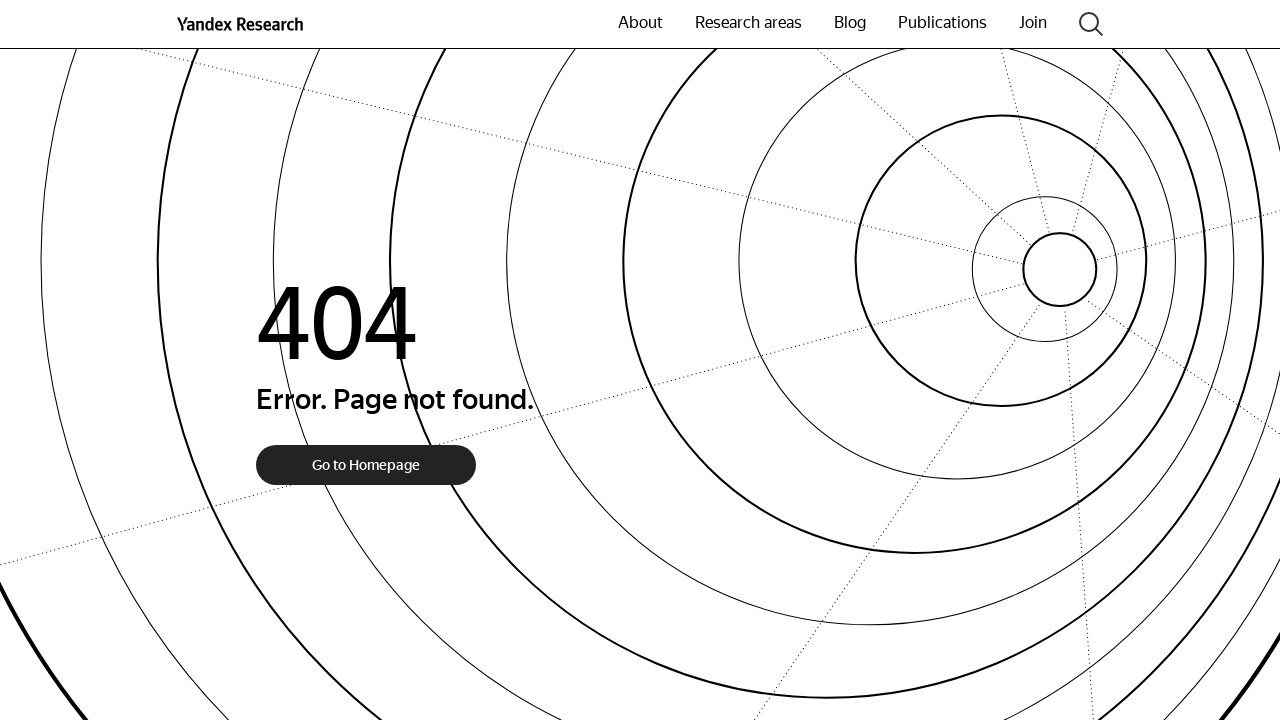

--- FILE ---
content_type: text/html; charset=utf-8
request_url: https://research.yandex.com/people/611195
body_size: 3615
content:
<!DOCTYPE html><html lang="en"><head nonce="1zo64rksXuw34u3OE1zCVA=="><meta charSet="utf-8"/><meta name="description" content=""/><meta name="keywords" content=""/><meta property="og:title" content="Yandex Research"/><meta property="og:description" content=""/><meta property="og:site_name" content="Yandex Research"/><meta property="og:image" content="http://research.yandex.com/static/social-share.png"/><meta name="twitter:card" content="summary_large_image"/><meta property="og:type" content="website"/><link rel="shortcut icon" type="image/vnd.microsoft.icon" href="/static/favicon.ico"/><link rel="icon" sizes="128x128" href="/static/favicon/128x128.png"/><link rel="icon" sizes="192x192" href="/static/favicon/192x192.png"/><link rel="apple-touch-icon" sizes="114x114" href="/static/favicon/114x114.png"/><link rel="apple-touch-icon" sizes="120x120" href="/static/favicon/120x120.png"/><link rel="apple-touch-icon" sizes="144x144" href="/static/favicon/144x144.png"/><link rel="apple-touch-icon" sizes="152x152" href="/static/favicon/152x152.png"/><link rel="apple-touch-icon" sizes="167x167" href="/static/favicon/167x167.png"/><link rel="apple-touch-icon" sizes="180x180" href="/static/favicon/180x180.png"/><meta name="viewport" content="width=device-width, viewport-fit=cover, initial-scale=1.0"/><title>404 Error</title><meta name="next-head-count" content="20"/><link nonce="1zo64rksXuw34u3OE1zCVA==" rel="preload" href="https://yastatic.net/s3/promohr/static/promo-yandex-research/10/_next/static/css/7fffd8b68d29e7d2ab1a.css" as="style"/><link nonce="1zo64rksXuw34u3OE1zCVA==" rel="stylesheet" href="https://yastatic.net/s3/promohr/static/promo-yandex-research/10/_next/static/css/7fffd8b68d29e7d2ab1a.css" data-n-g=""/><link nonce="1zo64rksXuw34u3OE1zCVA==" rel="preload" href="https://yastatic.net/s3/promohr/static/promo-yandex-research/10/_next/static/css/98cc16d01012589c2f5d.css" as="style"/><link nonce="1zo64rksXuw34u3OE1zCVA==" rel="stylesheet" href="https://yastatic.net/s3/promohr/static/promo-yandex-research/10/_next/static/css/98cc16d01012589c2f5d.css" data-n-p=""/><link nonce="1zo64rksXuw34u3OE1zCVA==" rel="preload" href="https://yastatic.net/s3/promohr/static/promo-yandex-research/10/_next/static/css/cf6db340d113d25eefba.css" as="style"/><link nonce="1zo64rksXuw34u3OE1zCVA==" rel="stylesheet" href="https://yastatic.net/s3/promohr/static/promo-yandex-research/10/_next/static/css/cf6db340d113d25eefba.css" data-n-p=""/><noscript data-n-css="1zo64rksXuw34u3OE1zCVA=="></noscript><script defer="" nonce="1zo64rksXuw34u3OE1zCVA==" nomodule="" src="https://yastatic.net/s3/promohr/static/promo-yandex-research/10/_next/static/chunks/polyfills-a40ef1678bae11e696dba45124eadd70.js"></script><script src="https://yastatic.net/s3/promohr/static/promo-yandex-research/10/_next/static/chunks/webpack-36d5724d5f4d942802ea.js" nonce="1zo64rksXuw34u3OE1zCVA==" defer=""></script><script src="https://yastatic.net/s3/promohr/static/promo-yandex-research/10/_next/static/chunks/framework-a62d654bd9699da79f2a.js" nonce="1zo64rksXuw34u3OE1zCVA==" defer=""></script><script src="https://yastatic.net/s3/promohr/static/promo-yandex-research/10/_next/static/chunks/main-1f53c6ff0947155c0e60.js" nonce="1zo64rksXuw34u3OE1zCVA==" defer=""></script><script src="https://yastatic.net/s3/promohr/static/promo-yandex-research/10/_next/static/chunks/pages/_app-7854ce488dc2ffaf1f09.js" nonce="1zo64rksXuw34u3OE1zCVA==" defer=""></script><script src="https://yastatic.net/s3/promohr/static/promo-yandex-research/10/_next/static/chunks/93-8b3ff110ba8a4f378c0d.js" nonce="1zo64rksXuw34u3OE1zCVA==" defer=""></script><script src="https://yastatic.net/s3/promohr/static/promo-yandex-research/10/_next/static/chunks/832-703894e87cf2be94e1ce.js" nonce="1zo64rksXuw34u3OE1zCVA==" defer=""></script><script src="https://yastatic.net/s3/promohr/static/promo-yandex-research/10/_next/static/chunks/954-ea2793fc8b4ca7b3bb06.js" nonce="1zo64rksXuw34u3OE1zCVA==" defer=""></script><script src="https://yastatic.net/s3/promohr/static/promo-yandex-research/10/_next/static/chunks/500-eb4889fce39c8dfdf2ff.js" nonce="1zo64rksXuw34u3OE1zCVA==" defer=""></script><script src="https://yastatic.net/s3/promohr/static/promo-yandex-research/10/_next/static/chunks/pages/people/%5Bslug%5D-bda50e91ce83525e86bd.js" nonce="1zo64rksXuw34u3OE1zCVA==" defer=""></script><script src="https://yastatic.net/s3/promohr/static/promo-yandex-research/10/_next/static/yU3ReQ2TyDu8I823pISWa/_buildManifest.js" nonce="1zo64rksXuw34u3OE1zCVA==" defer=""></script><script src="https://yastatic.net/s3/promohr/static/promo-yandex-research/10/_next/static/yU3ReQ2TyDu8I823pISWa/_ssgManifest.js" nonce="1zo64rksXuw34u3OE1zCVA==" defer=""></script></head><body><div id="__next"><div><div></div></div><div class="Layout_layout__2Hyy6"><header class="Header_header__1Gn2R"><div class="Container_container__3Dw0V Header_container__3fljH"><div class="Header_row__EL6TK"><div class="LogoHeader_logoHeader__1Y1v0"><a class="LogoHeader_image__2YBBs" href="https://yandex.com" target="_blank" rel="noopener noreferrer" title="Yandex"><svg width="83" height="31" viewBox="0 0 83 31" fill="none" xmlns="http://www.w3.org/2000/svg" class="LogoHeader_iconYa__1TgNI"><path d="M12.69 15.05l3.92-8.89h-3.26l-3.93 8.89h3.27zm-2.1 9.5v-3.13c0-2.35-.3-3.04-1.2-5L4.68 6.17H1.33l6.05 13.12v5.27h3.21zm35.64.26a4.1 4.1 0 003.56-1.98l.16 1.72h2.92V6.16h-3.16v6.64a3.9 3.9 0 00-3.34-1.82c-3.06 0-5.18 2.56-5.18 7 0 4.4 2.07 6.83 5.04 6.83zm19.4-1.16v-2.57a8.07 8.07 0 01-4.16 1.24c-2.31 0-3.19-1.08-3.32-3.3h7.62v-1.67c0-4.63-2.05-6.37-5.2-6.37-3.85 0-5.68 2.93-5.68 6.95 0 4.63 2.28 6.88 6.31 6.88 2.02 0 3.5-.53 4.44-1.16zm-34-8.65a3.46 3.46 0 012.66-1.32c1.12 0 1.62.47 1.62 1.48v9.39h3.16v-9.71c0-2.65-1.06-3.81-3.64-3.81-1.88 0-3 .69-3.63 1.32h-.16l-.08-1.1h-3.08v13.3h3.16V15zm-5.73.47c0-3.22-1.64-4.44-4.99-4.44-2.1 0-3.74.66-4.7 1.22v2.62a8.29 8.29 0 014.33-1.33c1.52 0 2.2.53 2.2 1.96v.74h-.5c-4.83 0-6.98 1.59-6.98 4.29s1.65 4.2 4.09 4.2c1.86 0 2.65-.6 3.26-1.24h.14c.02.34.13.8.23 1.06h3.08c-.1-1.09-.16-2.17-.16-3.26v-5.82zm49.45 9.08h3.56l-4.36-6.85 3.77-6.46h-3.16l-2.28 4.02-2.55-4.02h-3.55l4.03 6.38-4.2 6.93h3.22l2.68-4.5 2.84 4.5zM47.16 13.46c1.7 0 2.55 1.35 2.55 4.42 0 3.1-.9 4.44-2.68 4.44-1.72 0-2.57-1.32-2.57-4.33 0-3.15.9-4.53 2.7-4.53zm13.35 0c1.57 0 2.05 1.3 2.05 2.97v.26h-4.4c.07-2.12.84-3.23 2.35-3.23zm-37.76 7.91c-.4.58-1.15 1.06-2.26 1.06-1.33 0-2-.74-2-1.88 0-1.5 1.1-2.06 3.8-2.06h.46v2.88z" fill="currentColor"></path></svg><span class="LogoHeader_title__1Zhbn">Yandex</span></a><a class="LogoHeader_image__2YBBs" title="Yandex Research" href="/"><svg width="99" height="31" viewBox="0 0 99 31" fill="none" xmlns="http://www.w3.org/2000/svg" class="LogoHeader_iconResearch__3BCAT"><path d="M3.34 6.16v18.39h3.2v-7.07h1.58l4.08 7.07h3.48l-4.51-7.75c2.3-.72 3.93-2.36 3.93-5.14 0-3.46-2.69-5.5-6.48-5.5H3.34zM8.33 15H6.55V8.65H8.4c2.3 0 3.47.9 3.47 3.01 0 2.17-1.3 3.34-3.55 3.34zm18.76 8.65v-2.57a8.07 8.07 0 01-4.16 1.24c-2.31 0-3.19-1.08-3.32-3.3h7.61v-1.67c0-4.63-2.04-6.37-5.2-6.37-3.85 0-5.68 2.93-5.68 6.95 0 4.63 2.29 6.88 6.32 6.88 2.02 0 3.5-.53 4.43-1.16zm-5.12-10.19c1.57 0 2.04 1.3 2.04 2.97v.26h-4.4c.08-2.12.85-3.23 2.36-3.23zm11.5 11.35c3.12 0 5.17-1.3 5.17-4.44 0-2.33-1.62-3.55-4.3-3.92-1.33-.18-2.44-.34-2.44-1.61 0-1 .8-1.46 2.28-1.46 2.04 0 3.34.74 3.55.9v-2.56s-1.24-.74-3.87-.74c-3.24 0-5.04 1.69-5.04 4 0 2.35 1.35 3.56 3.95 3.9 1.83.24 2.81.75 2.81 1.91 0 1.03-.82 1.53-2.62 1.53-2.31 0-3.8-1.19-4.06-1.32v2.57s1.48 1.24 4.56 1.24zm17.38-1.16v-2.57a8.07 8.07 0 01-4.17 1.24c-2.31 0-3.19-1.08-3.32-3.3h7.62v-1.67c0-4.63-2.04-6.37-5.2-6.37-3.85 0-5.68 2.93-5.68 6.95 0 4.63 2.28 6.88 6.31 6.88 2.02 0 3.5-.53 4.44-1.16zm-5.13-10.19c1.57 0 2.05 1.3 2.05 2.97v.26h-4.4c.07-2.12.84-3.23 2.35-3.23zm17.36 2.01c0-3.22-1.64-4.44-4.99-4.44-2.1 0-3.74.66-4.7 1.22v2.62a8.29 8.29 0 014.33-1.33c1.51 0 2.2.53 2.2 1.96v.74h-.5c-4.83 0-6.98 1.59-6.98 4.29s1.64 4.2 4.09 4.2c1.85 0 2.65-.6 3.26-1.24h.13c.03.34.14.8.24 1.06h3.08c-.1-1.09-.16-2.17-.16-3.26v-5.82zm-3.16 5.9c-.4.58-1.14 1.06-2.25 1.06-1.33 0-2-.74-2-1.88 0-1.5 1.1-2.06 3.8-2.06h.45v2.88zm8.87-5.13a4.07 4.07 0 014.11-2.33v-2.96c-1.8.1-3.29 1.2-4.03 2.94h-.08l-.08-2.65h-3.08v13.3h3.16v-8.3zm11.04 8.57c1.46 0 2.5-.26 3.26-.82v-2.56c-.8.55-1.75.9-3.08.9-2.25 0-3.18-1.75-3.18-4.5 0-2.89 1.14-4.37 3.21-4.37 1.22 0 2.42.43 3.05.82v-2.67a7.38 7.38 0 00-3.4-.63c-4.03 0-6.13 2.88-6.13 6.93 0 4.44 2.05 6.9 6.27 6.9zM88.37 15a3.46 3.46 0 012.66-1.32c1.11 0 1.62.47 1.62 1.48v9.39h3.16v-9.71c0-2.65-1.07-3.81-3.64-3.81-1.88 0-3 .69-3.64 1.32h-.16V6.16h-3.15v18.39h3.15V15z" fill="currentColor"></path></svg><span class="LogoHeader_title__1Zhbn">Yandex Research</span></a></div><div class="Header_controls__AZ-NP"><nav class="HeaderNav_nav__1Lj5H"><a class="HeaderNavLink_link__tuoDW HeaderNav_link__2YldY" role="button" href="/about">About</a><a class="HeaderNavLink_link__tuoDW HeaderNav_link__2YldY" role="button" href="/research-areas">Research areas</a><a class="HeaderNavLink_link__tuoDW HeaderNav_link__2YldY" role="button" href="/blog">Blog</a><a class="HeaderNavLink_link__tuoDW HeaderNav_link__2YldY" role="button" href="/publications">Publications</a><a class="HeaderNavLink_link__tuoDW HeaderNav_link__2YldY" role="button" href="/join">Join</a></nav></div><div class="Header_searchWrapper__d0aIY"><button type="button" class="Header_searchButton__3RO_M" aria-label="Search"><svg width="25" height="25" viewBox="0 0 25 25" fill="none" xmlns="http://www.w3.org/2000/svg"><circle cx="10" cy="10" r="9" stroke="currentColor" stroke-width="2"></circle><path d="M16.5 16.5l7 7" stroke="currentColor" stroke-width="2" stroke-linejoin="round"></path></svg></button></div><div class="Header_menuButton__2gMR-"><button class="ButtonMenu_button__bZJKq" aria-label="Menu" type="button"><span class="ButtonMenu_buttonWrapper__s6w3g"><span class="ButtonMenu_buttonInner__1xk9T"></span></span></button></div></div></div></header><main class="Content_content__4PWXm Content_contentFlexed__2IQNy Content_contentErrored__3n7Zk"><div class="ErrorLayout_wrapper__b9ksx"><div class="Container_container__3Dw0V"><div class="ErrorLayout_content__1HA_Y"><h1 class="ErrorLayout_title__aOs6k">Error</h1><div class="ErrorLayout_code__1tken">404</div><div class="ErrorLayout_message__dlkwj">Error. Page not found.</div><div class="ErrorLayout_buttonWrapper__3zES4"><button class="Button_button__3sFMb" type="button"><span class="Button_text__N90Np">Go to Homepage</span></button></div></div></div></div></main></div></div><script id="__NEXT_DATA__" type="application/json" nonce="1zo64rksXuw34u3OE1zCVA==">{"props":{"pageProps":{"lang":"ru","prefix":"","siteRu":"research.yandex.com","siteEn":"research.yandex.com","content":null,"nonce":"1zo64rksXuw34u3OE1zCVA==","query":{"slug":"611195"},"commonPageData":{"socials":{"id":1,"github":"https://github.com/yandex-research","twitter":"https://twitter.com/YandexResearch"},"subscribe":{"id":1,"caption":"Follow our latest advances in machine learning","inputPlaceholder":"Your email address","buttonText":"Subscribe"},"copyright":{"id":1,"firstString":"Yandex Research © 2025","secondString":null}},"contentPageData":null,"error":{"content":"","statusCode":404}},"__N_SSP":true},"page":"/people/[slug]","query":{"slug":"611195"},"buildId":"yU3ReQ2TyDu8I823pISWa","assetPrefix":"https://yastatic.net/s3/promohr/static/promo-yandex-research/10","runtimeConfig":{"REACT_APP_HOST_EN":"research.yandex.com","REACT_APP_STATIC_PREFIX":"","APP_URL":"https://research.yandex.com"},"isFallback":false,"gssp":true,"customServer":true,"scriptLoader":[]}</script></body></html>

--- FILE ---
content_type: text/css
request_url: https://yastatic.net/s3/promohr/static/promo-yandex-research/10/_next/static/css/7fffd8b68d29e7d2ab1a.css
body_size: 101939
content:
@font-face{font-family:YSText;src:url(https://yastatic.net/s3/promohr/static/promo-yandex-research/10/_next/static/media/YSText-Regular-Web.5b3a85021efcfe0b8efa580c8be1ff42.woff2) format("woff2"),url(https://yastatic.net/s3/promohr/static/promo-yandex-research/10/_next/static/media/YSText-Regular-Web.29a7e54602c62f67c34b828377d4cb03.woff) format("woff");font-weight:400;font-style:normal;font-display:fallback}@font-face{font-family:YSText;src:url(https://yastatic.net/s3/promohr/static/promo-yandex-research/10/_next/static/media/YSText-Bold-Web.29036cce06c2c28eca489b70ed16d6da.woff2) format("woff2"),url(https://yastatic.net/s3/promohr/static/promo-yandex-research/10/_next/static/media/YSText-Bold-Web.388620c120a79eefe18102248b2f961f.woff) format("woff");font-weight:700;font-style:normal;font-display:fallback}@font-face{font-family:YSText;src:url("[data-uri]") format("woff2"),url(https://yastatic.net/s3/promohr/static/promo-yandex-research/10/_next/static/media/YSText-Medium-Web.fdd34e1972597648c64135563b8fc9b9.woff) format("woff");font-weight:500;font-style:normal}@font-face{font-family:YSText;src:url(https://yastatic.net/s3/promohr/static/promo-yandex-research/10/_next/static/media/YSText-Light-Web.6f5b3f071e418b0181bb376a91090f63.woff2) format("woff2"),url(https://yastatic.net/s3/promohr/static/promo-yandex-research/10/_next/static/media/YSText-Light-Web.3b767507627153af3afdd18f0c63923c.woff) format("woff");font-weight:300;font-style:normal;font-display:fallback}@font-face{font-family:Merriweather;src:url("[data-uri]") format("woff2"),url(https://yastatic.net/s3/promohr/static/promo-yandex-research/10/_next/static/media/Merriweather-Light.6c24f4a169ee7f2beba292b55c0ded29.woff) format("woff");font-weight:300;font-style:normal}:root{--font-family-text:YSText,"Open Sans","Helvetica Neue",arial,sans-serif;--font-family-heading:YSText,"Open Sans","Helvetica Neue",arial,sans-serif;--font-family-paragraph:Merriweather,Georgia,"Times New Roman",Times serif;--color-black:#000;--color-black-60p:rgba(0,0,0,0.6);--color-black-0p:transparent;--color-black-90:#1a1a1a;--color-black-85:#232323;--color-black-80:#333;--color-black-60:#666;--color-black-40:#999;--color-black-30:#b3b3b3;--color-black-15:#d9d9d9;--color-black-10:#e5e5e5;--color-black-4:#f5f5f5;--color-blue-gray:#d3dbe3;--color-yellow:#fed42b;--color-yellow-hover:#f5c400;--color-blue-hover:#0059bf;--color-blue-black:#000934;--color-blue:#07f;--color-red:#ff360e;--color-white:#fff;--color-white-20p:hsla(0,0%,100%,0.2);--color-white-25p:hsla(0,0%,100%,0.25);--color-text:var(--color-black);--color-text-gray:var(--color-black-60);--color-text-light:var(--color-white);--color-bg-body:var(--color-white);--color-link:var(--color-text);--color-link-hover:var(--color-black-60);--color-link-icon:var(--color-black);--color-link-text:var(--color-black-90);--color-code:#1c1c1c;--article-content-width:668px;--article-content-width-large:516px;--min-body-width:320px;--width-container:1420px;--width-container-tablet:968px;--width-container-small:736px;--width-container-sm:390px;--padding-side:30px;--padding-side-tablet:20px;--padding-side-sm:16px;--height-button:52px;--height-button-md:44px;--height-button-sm:40px}html{height:100%;background-color:#fff;background-color:var(--color-bg-body)}body,html{width:100%;margin:0;padding:0}body{min-width:320px;min-width:var(--min-body-width);height:100%;font-family:YSText,Open Sans,Helvetica Neue,arial,sans-serif;font-family:var(--font-family-text);font-size:22px;font-weight:400;line-height:1.3;color:#000;color:var(--color-text);background-color:#fff;background-color:var(--color-bg-body);-webkit-font-smoothing:antialiased;-moz-osx-font-smoothing:grayscale;-ms-text-size-adjust:100%;-webkit-text-size-adjust:100%}body.bodyModalOpen{overflow:hidden}body.blackTheme{background-color:#000;background-color:var(--color-black)}#__next{height:100%;min-height:100%}h1{margin:0;font-weight:400}p{margin:1.5em 0}p:first-child{margin-top:0}p:last-child{margin-bottom:0}a{text-decoration:none;color:#000;color:var(--color-link);transition:color .3s,border-color .3s}@media (hover:hover) and (pointer:fine){a:hover{color:#666;color:var(--color-link-hover)}}select::-ms-expand{display:none}select:-moz-focusring{color:transparent;text-shadow:0 0 0 #000}input::-ms-clear{display:none}.ReactModal__Overlay.ReactModal__Overlay--after-open{visibility:visible;opacity:1;background:rgba(0,0,0,.6)}.ReactModal__Content.searchModal{transition:transform .3s;transform:translateY(-100px)}@media (max-width:767px){.ReactModal__Content.searchModal{transform:translateY(0)}}.ReactModal__Content.searchModal.ReactModal__Content--after-open{opacity:1;transform:translateY(0)}@media (max-width:767px){.ReactModal__Content.searchModal .cancel,.ReactModal__Content.searchModal .inputAnim,.ReactModal__Content.searchModal .resetAnim{opacity:0;transition:opacity .4s .2s}.ReactModal__Content.searchModal.ReactModal__Content--after-open .cancel,.ReactModal__Content.searchModal.ReactModal__Content--after-open .inputAnim,.ReactModal__Content.searchModal.ReactModal__Content--after-open .resetAnim{opacity:1}.ReactModal__Content.searchModal .submitAnim{position:absolute;left:100%;transition:left .5s cubic-bezier(.22,.97,.45,1)}.ReactModal__Content.searchModal.ReactModal__Content--after-open .submitAnim{position:relative;left:0}}

--- FILE ---
content_type: text/css
request_url: https://yastatic.net/s3/promohr/static/promo-yandex-research/10/_next/static/css/98cc16d01012589c2f5d.css
body_size: 4736
content:
.SearchForm_wrapper__olW2O{display:flex;align-items:center;box-sizing:border-box;height:52px;padding:0 19px;border:1px solid #d9d9d9;border:1px solid var(--color-black-15);border-radius:48px;transition:border-color .3s}@media (max-width:1600px){.SearchForm_wrapper__olW2O{height:44px;padding:0 16px}}@media (max-width:767px){.SearchForm_wrapper__olW2O{height:40px;padding:0 12px}}@media (hover:hover) and (pointer:fine){.SearchForm_wrapper__olW2O:hover{border-color:#000;border-color:var(--color-black)}}.SearchForm_wrapperFocused__3F4ih{border-color:#000;border-color:var(--color-black)}@media (max-width:1600px){.SearchForm_wrapperSmall__Ov2Xc{height:40px;padding:0 12px}}@media (max-width:767px){.SearchForm_wrapperInModal__3vuoU{flex-grow:1;height:32px;padding:0 14px 0 0;border:none}}.SearchForm_form__17dyt{display:flex;flex-grow:1;align-items:center}.SearchForm_input__3KXHb{flex-grow:1;box-sizing:border-box;width:100%;height:28px;padding-top:2px;padding-bottom:0;font-size:24px;line-height:1.2;border:none;outline:none;background-color:#fff;background-color:var(--color-white)}@media (max-width:1600px){.SearchForm_input__3KXHb{padding-top:1px;font-size:20px}}@media (max-width:767px){.SearchForm_input__3KXHb{font-size:18px}}.SearchForm_input__3KXHb::-moz-placeholder{color:#d9d9d9;color:var(--color-black-15)}.SearchForm_input__3KXHb::placeholder{color:#d9d9d9;color:var(--color-black-15)}.SearchForm_input__3KXHb::-webkit-search-cancel-button,.SearchForm_input__3KXHb::-webkit-search-decoration,.SearchForm_input__3KXHb::-webkit-search-results-button,.SearchForm_input__3KXHb::-webkit-search-results-decoration{display:none}.SearchForm_input__3KXHb:-webkit-autofill{-webkit-box-shadow:inset 0 0 0 1000px #fff;-webkit-box-shadow:0 0 0 1000px var(--color-white) inset}.SearchForm_input__3KXHb:autofill{box-shadow:inset 0 0 0 1000px #fff;box-shadow:0 0 0 1000px var(--color-white) inset}.SearchForm_input__3KXHb:-webkit-autofill:focus,.SearchForm_input__3KXHb:-webkit-autofill:hover{-webkit-box-shadow:inset 0 0 0 1000px #fff;-webkit-box-shadow:0 0 0 1000px var(--color-white) inset}.SearchForm_input__3KXHb:autofill:focus,.SearchForm_input__3KXHb:autofill:hover{box-shadow:inset 0 0 0 1000px #fff;box-shadow:0 0 0 1000px var(--color-white) inset}.SearchForm_inputSmall__3MPmz{font-size:18px;line-height:1.3}@media (max-width:1600px){.SearchForm_inputSmall__3MPmz{font-size:14px}}@media (max-width:767px){.SearchForm_inputSmall__3MPmz{font-size:16px}}.SearchForm_submit__g-FTS{margin-right:15px;cursor:pointer;color:#000;color:var(--color-black);background:none}@media (max-width:1600px){.SearchForm_submit__g-FTS{margin-right:12px}}@media (max-width:767px){.SearchForm_submit__g-FTS{margin-right:10px}}.SearchForm_submit__g-FTS[disabled]{color:#b3b3b3;color:var(--color-black-30)}.SearchForm_reset__39bxU{margin-left:20px;cursor:pointer;color:#000;color:var(--color-black);background:none}.SearchForm_reset__39bxU[disabled]{color:#b3b3b3;color:var(--color-black-30)}.SearchForm_reset__39bxU,.SearchForm_submit__g-FTS{display:flex;justify-content:center;align-items:center;width:28px;height:28px;padding:0;border:none;transition:color .3s}@media (hover:hover) and (pointer:fine){.SearchForm_reset__39bxU:hover,.SearchForm_submit__g-FTS:hover{color:#b3b3b3;color:var(--color-black-30)}}.SearchForm_reset__39bxU:active,.SearchForm_submit__g-FTS:active{color:#b3b3b3;color:var(--color-black-30)}.SearchForm_submit__g-FTS svg{width:25px;height:25px}@media (max-width:1600px){.SearchForm_submit__g-FTS svg{width:20px;height:20px}.SearchForm_reset__39bxU svg{width:16px;height:16px}}@media (max-width:767px){.SearchForm_wrapperInModal__3vuoU .SearchForm_submit__g-FTS svg{width:22px;height:22px}}.Button_button__3sFMb{position:relative;display:flex;justify-content:center;align-items:center;box-sizing:border-box;width:100%;max-width:none;min-height:52px;min-height:var(--height-button);margin:0;padding:10px 20px;font:500 18px/1.3 YSText,Open Sans,Helvetica Neue,arial,sans-serif;font:500 18px/1.3 var(--font-family-text);cursor:pointer;text-align:center;color:#fff;color:var(--color-text-light);border:none;border-radius:30px;background:#232323;background:var(--color-black-85);-webkit-appearance:none;-moz-appearance:none;appearance:none;transition:color .3s,background .3s,opacity .3s,border-color .3s}@media (max-width:1600px){.Button_button__3sFMb{min-height:40px;min-height:var(--height-button-sm);padding:10px 11px;font-size:14px}}.Button_button__3sFMb[disabled]{pointer-events:none;opacity:.6}@media (hover:hover) and (pointer:fine){.Button_button__3sFMb:hover{color:#fff;color:var(--color-text-light);background:#000;background:var(--color-black)}}.Button_button__3sFMb svg{height:20px;margin-left:10px}@media (max-width:1600px){.Button_button__3sFMb svg{height:14px}.Button_buttonModal__2up6t svg{height:20px}}@media (max-width:767px){.Button_buttonModal__2up6t svg{display:none}}.Button_buttonYellow__2g6Ln{color:#000;color:var(--color-text);background:#fed42b;background:var(--color-yellow)}@media (hover:hover) and (pointer:fine){.Button_buttonYellow__2g6Ln:hover{color:#000;color:var(--color-text);background:#f5c400;background:var(--color-yellow-hover)}}.Button_buttonWhite__2CaLl{color:#000;color:var(--color-text);border:1px solid #000;border:1px solid var(--color-black);background:#fff;background:var(--color-white)}@media (hover:hover) and (pointer:fine){.Button_buttonWhite__2CaLl:hover{color:#fff;color:var(--color-text-light);border:1px solid #1a1a1a;border:1px solid var(--color-black-90);background:#1a1a1a;background:var(--color-black-90)}}.Button_buttonWithIcon__17LmJ{justify-content:space-between;padding:10px 24px}@media (max-width:1600px){.Button_buttonWithIcon__17LmJ{padding:10px 16px}}.Button_buttonWithIcon__17LmJ span{align-self:center}@media (max-width:767px){.Button_buttonWithIcon__17LmJ.Button_buttonModal__2up6t{justify-content:center}}@media (max-width:1600px){.Button_buttonModal__2up6t{min-height:52px;min-height:var(--height-button);padding:10px 20px;font-size:18px}}@media (max-width:767px){.Button_buttonModal__2up6t{min-height:40px;min-height:var(--height-button-sm);padding:10px 11px;font-size:14px}.Button_buttonSmall__qeyPp{height:32px;min-height:32px;padding-top:6px}}.Button_text__N90Np{align-self:flex-start;margin:4px 0 5px}@media (max-width:1600px){.Button_text__N90Np{margin:1px 0}}.Button_buttonWhite__2CaLl .Button_text__N90Np{margin:3px 0 4px}@media (max-width:1600px){.Button_buttonWhite__2CaLl .Button_text__N90Np{margin:0}}@media (max-width:767px){.Button_buttonFooter__23w1i{font-size:16px}.Button_buttonFooter__23w1i .Button_text__N90Np{margin:2px 0 0}}@media (max-width:1600px){.Button_buttonModal__2up6t .Button_text__N90Np{margin:4px 0 5px}}@media (max-width:767px){.Button_buttonModal__2up6t .Button_text__N90Np{margin:1px 0}}@media (max-width:1600px){.Button_buttonWhite__2CaLl.Button_buttonModal__2up6t .Button_text__N90Np{margin:3px 0 4px}}@media (max-width:767px){.Button_buttonWhite__2CaLl.Button_buttonModal__2up6t .Button_text__N90Np{margin:0}.Button_buttonWhite__2CaLl.Button_buttonFooter__23w1i .Button_text__N90Np{margin:2px 0}}.SearchModal_overlay__19nBO{position:fixed;z-index:10000;top:0;bottom:0;left:0;overflow-y:auto;width:100vw;height:100vh;background-color:rgba(0,0,0,.7)}.SearchModal_modal__1pk2B{position:absolute;width:100%;height:92px;outline:none;background-color:#fff;background-color:var(--color-white)}@media (max-width:1600px){.SearchModal_modal__1pk2B{height:76px}}@media (max-width:767px){.SearchModal_modalWhite__3Koma{width:100vw;height:100vh;background-color:#fff;background-color:var(--color-bg-body)}}.SearchModal_modalContent__3iiJ3{position:relative;box-sizing:border-box;width:100%;padding:20px 0}@media (max-width:1600px){.SearchModal_modalContent__3iiJ3{padding:16px 0}}@media (max-width:767px){.SearchModal_modalContent__3iiJ3{padding:10px 0;border-bottom:1px solid #000;border-bottom:1px solid var(--color-black)}}.SearchModal_container__1cFUK{max-width:898px;margin:0 auto}@media (max-width:999px){.SearchModal_container__1cFUK{padding:0 36px}}@media (max-width:767px){.SearchModal_container__1cFUK{display:flex;padding:0 16px}}.SearchModal_cancelButton__1Q2hd{display:none}@media (max-width:767px){.SearchModal_cancelButton__1Q2hd{display:block;width:80px;min-width:80px}}.Container_container__3Dw0V{position:relative;box-sizing:border-box;width:100%;max-width:1420px;max-width:var(--width-container);margin:0 auto;padding:0 30px;padding:0 var(--padding-side)}@media (max-width:1600px){.Container_container__3Dw0V{max-width:968px;max-width:var(--width-container-tablet);padding:0 20px;padding:0 var(--padding-side-tablet)}}@media (max-width:999px){.Container_container__3Dw0V{max-width:736px;max-width:var(--width-container-small)}}@media (max-width:767px){.Container_container__3Dw0V{max-width:100%;margin:0;padding:0 16px;padding:0 var(--padding-side-sm)}}.LogoHeader_logoHeader__1Y1v0{position:relative;z-index:101;display:flex}.LogoHeader_image__2YBBs{opacity:1;color:#000;color:var(--color-text);transition:color .3s}@media (hover:hover) and (pointer:fine){.LogoHeader_image__2YBBs:hover{color:#333;color:var(--color-black-80)}}.LogoHeader_iconYa__1TgNI{display:block}@media (max-width:1600px){.LogoHeader_iconYa__1TgNI{width:59px;height:22px}}@media (max-width:767px){.LogoHeader_iconYa__1TgNI{width:75px;height:28px}}.LogoHeader_iconResearch__3BCAT{display:block}@media (max-width:1600px){.LogoHeader_iconResearch__3BCAT{width:70px;height:22px}}@media (max-width:767px){.LogoHeader_iconResearch__3BCAT{width:89px;height:28px}}.LogoHeader_title__1Zhbn{position:absolute;left:-1000em}.ButtonMenu_button__bZJKq{position:relative;z-index:101;display:none;overflow:visible;margin:0;padding:0;cursor:pointer;text-transform:none;color:inherit;border:0;background-color:transparent;transition-timing-function:linear;transition-duration:.15s;transition-property:opacity,filter}@media (max-width:767px){.ButtonMenu_button__bZJKq{display:block}}.ButtonMenu_buttonWrapper__s6w3g{position:relative;display:block;width:26px;height:16px}.ButtonMenu_buttonInner__1xk9T{top:50%;display:block;margin-top:-2px;transition-timing-function:cubic-bezier(.55,.055,.675,.19);transition-duration:.1s}.ButtonMenu_buttonInner__1xk9T,.ButtonMenu_buttonInner__1xk9T:after,.ButtonMenu_buttonInner__1xk9T:before{position:absolute;width:26px;height:2px;background-color:#000;transition-property:transform}.ButtonMenu_buttonInner__1xk9T:after,.ButtonMenu_buttonInner__1xk9T:before{display:block;content:""}.ButtonMenu_buttonInner__1xk9T:after{bottom:-8px;transition:bottom .1s ease .12s,transform .1s cubic-bezier(.55,.055,.675,.19)}.ButtonMenu_buttonInner__1xk9T:before{top:-8px;transition:top .1s ease .12s,opacity .1s ease}.ButtonMenu_buttonActive__3pTqJ .ButtonMenu_buttonInner__1xk9T{transition-delay:.12s;transition-timing-function:cubic-bezier(.215,.61,.355,1);transform:rotate(45deg)}.ButtonMenu_buttonActive__3pTqJ .ButtonMenu_buttonInner__1xk9T:before{top:0;opacity:0;transition:top .1s ease,opacity .1s ease .12s}.ButtonMenu_buttonActive__3pTqJ .ButtonMenu_buttonInner__1xk9T:after{bottom:0;transition:bottom .1s ease,transform .1s cubic-bezier(.215,.61,.355,1) .12s;transform:rotate(-90deg)}.HeaderNavLink_link__tuoDW{flex-grow:0;margin-left:32px;font-size:20px;line-height:1.2;text-decoration:none;color:#000;color:var(--color-link);border-bottom:2px solid transparent}@media (max-width:1600px){.HeaderNavLink_link__tuoDW{font-size:16px;line-height:1.3}}@media (max-width:767px){.HeaderNavLink_link__tuoDW{display:inline-block;margin-bottom:36px;margin-left:0;font-size:30px;line-height:1.08;letter-spacing:-.004em;opacity:0;color:#000;color:var(--color-link);transform:translateY(-3px)}}@media (hover:hover) and (pointer:fine){.HeaderNavLink_link__tuoDW:focus,.HeaderNavLink_link__tuoDW:hover{color:#666;color:var(--color-link-hover)}}.HeaderNavLink_linkActive__1pbMc{color:#666;color:var(--color-black-60)}@media (hover:hover) and (pointer:fine){.HeaderNavLink_linkActive__1pbMc:hover{color:#666;color:var(--color-black-60)}}.HeaderNav_nav__1Lj5H{position:relative;display:flex;justify-content:flex-end;align-items:center;font-family:YSText,Open Sans,Helvetica Neue,arial,sans-serif;font-family:var(--font-family-text);font-weight:400;color:#fff}@media (max-width:767px){.HeaderNav_nav__1Lj5H{top:0;flex-flow:column;align-items:flex-start;margin:170px 16px 0;text-align:left}.HeaderNav_navOpened__2Fw96 .HeaderNav_link__2YldY{opacity:1;transition:opacity .3s,transform .3s,color .3s;transform:translateY(0)}.HeaderNav_navOpened__2Fw96 .HeaderNav_link__2YldY:nth-child(0){transition:opacity .5s .1s,transform .5s .1s,color .5s}.HeaderNav_navOpened__2Fw96 .HeaderNav_link__2YldY:first-child{transition:opacity .5s .2s,transform .5s .2s,color .5s}.HeaderNav_navOpened__2Fw96 .HeaderNav_link__2YldY:nth-child(2){transition:opacity .5s .3s,transform .5s .3s,color .5s}.HeaderNav_navOpened__2Fw96 .HeaderNav_link__2YldY:nth-child(3){transition:opacity .5s .4s,transform .5s .4s,color .5s}.HeaderNav_navOpened__2Fw96 .HeaderNav_link__2YldY:nth-child(4){transition:opacity .5s .5s,transform .5s .5s,color .5s}.HeaderNav_navOpened__2Fw96 .HeaderNav_link__2YldY:nth-child(5){transition:opacity .5s .6s,transform .5s .6s,color .5s}.HeaderNav_navOpened__2Fw96 .HeaderNav_link__2YldY:nth-child(6){transition:opacity .5s .7s,transform .5s .7s,color .5s}.HeaderNav_navOpened__2Fw96 .HeaderNav_link__2YldY:nth-child(7){transition:opacity .5s .8s,transform .5s .8s,color .5s}}.Header_header__1Gn2R{position:fixed;z-index:100;top:0;right:0;left:0;border-bottom:1px solid #000;border-bottom:1px solid var(--color-black);background:#fff;background:var(--color-bg-body);transition:background 0s,box-shadow 0s}@media print{.Header_header__1Gn2R{position:static}}.Header_headerReady__1DVXD{transition:background .3s,box-shadow .3s}.Header_container__3fljH{position:relative;padding-top:15px;padding-bottom:15px;transition:padding 0s}@media (max-width:1600px){.Header_container__3fljH{padding-top:8px;padding-bottom:8px}}@media (max-width:767px){.Header_container__3fljH{padding-top:10px;padding-bottom:10px}}.Header_headerReady__1DVXD .Header_container__3fljH{transition:padding .3s}.Header_headerSticky__119eD .Header_container__3fljH{padding-top:15px;padding-bottom:15px}@media (max-width:767px){.Header_headerSticky__119eD .Header_container__3fljH{padding-top:15px;padding-bottom:15px}}.Header_row__EL6TK{display:flex;justify-content:space-between;align-items:center;box-sizing:border-box;width:100%;margin:0 auto;padding:0}@media (max-width:767px){.Header_row__EL6TK{min-height:32px}}.Header_controls__AZ-NP{position:relative;display:flex;justify-content:flex-end;align-items:center;width:100%;min-height:32px;margin:0;opacity:1;transition:opacity 0s}@media (max-width:767px){.Header_controls__AZ-NP{overflow:hidden;flex-flow:column;justify-content:center;width:0;height:0;margin:0}}.Header_searchWrapper__d0aIY{position:relative;display:flex;align-items:center;margin-left:32px}@media (max-width:767px){.Header_searchWrapper__d0aIY{display:none}}.Header_searchButton__3RO_M{display:flex;align-items:center;padding:0;cursor:pointer;color:#333;color:var(--color-black-80);border:none;background:none;transition:color .3s}.Header_searchButton__3RO_M:active,.Header_searchButton__3RO_M:hover{color:#666;color:var(--color-black-60)}@media (max-width:999px){.Header_searchButton__3RO_M svg{width:20px;height:20px}}@media (max-width:767px){.Header_searchButton__3RO_M svg{width:22px;height:22px;color:#000;color:var(--color-black)}.Header_header__1Gn2R:before{position:absolute;bottom:-1px;width:100%;content:"";opacity:0}}.Header_menuButton__2gMR-{display:flex;justify-content:flex-end}@media print{.Header_menuButton__2gMR-{display:none}}@media (max-width:767px){.Header_headerMenuOpened__3PPbs:before{z-index:101;opacity:1;border-bottom:1px solid #000;border-bottom:1px solid var(--color-black)}.Header_headerMenuOpened__3PPbs .Header_controls__AZ-NP{position:fixed;z-index:100;top:0;right:0;left:0;display:block;overflow-y:auto;width:auto;height:100vh;opacity:1;background:#fff;background:var(--color-bg-body)}.Header_headerMenuOpened__3PPbs .Header_searchWrapper__d0aIY{z-index:101;display:flex;margin-right:30px;margin-left:auto}}.FooterMenu_menu__1ylln{position:relative;display:flex;flex-wrap:wrap;align-items:center;font-family:YSText,Open Sans,Helvetica Neue,arial,sans-serif;font-family:var(--font-family-text);font-weight:400;color:#b3b3b3;color:var(--color-black-30)}@media (max-width:999px){.FooterMenu_menu__1ylln{flex-direction:column;align-items:flex-start}}.FooterMenu_link__psCDS{flex-grow:0;margin-right:22px;margin-bottom:16px;font-size:20px;line-height:1.25;text-decoration:none;color:#b3b3b3;color:var(--color-black-30);border-bottom:2px solid transparent;transition:color .3s}@media (max-width:1600px){.FooterMenu_link__psCDS{font-size:16px;line-height:1.3}}@media (max-width:999px){.FooterMenu_link__psCDS{margin-bottom:10px}}@media (max-width:767px){.FooterMenu_link__psCDS{margin-right:0;font-size:20px;line-height:1.4}}@media (hover:hover) and (pointer:fine){.FooterMenu_link__psCDS:hover{text-decoration:none;color:#666;color:var(--color-link-hover)}}@media (max-width:999px){.FooterMenu_link__psCDS:last-child{margin-bottom:0}}.FooterSocialLink_link__lNJSa{display:flex;justify-content:center;align-items:center;box-sizing:border-box;width:48px;height:48px;color:#b3b3b3;color:var(--color-black-30);border-radius:100px;background-color:hsla(0,0%,100%,.2);background-color:var(--color-white-20p)}@media (max-width:1600px){.FooterSocialLink_link__lNJSa{width:32px;height:32px}}@media (max-width:767px){.FooterSocialLink_link__lNJSa{width:48px;height:48px}}@media (max-width:1600px){.FooterSocialLink_link__lNJSa svg{width:20px;height:20px}}@media (max-width:767px){.FooterSocialLink_link__lNJSa svg{width:28px;height:28px}}.Footer_footer__30KJG{position:relative;z-index:1;flex-shrink:0;margin:0;padding:0;color:#fff;color:var(--color-text-light);background:#000;background:var(--color-black);page-break-inside:avoid}.Footer_container__FG4uK{position:relative}.Footer_wrapper__3HwKt{box-sizing:border-box;width:100%;padding:28px 0 15px}@media (max-width:1600px){.Footer_wrapper__3HwKt{padding:24px 0 12px}}@media (max-width:767px){.Footer_wrapper__3HwKt{padding:36px 0 24px}}@media (max-width:389px){.Footer_wrapper__3HwKt{padding:36px 0 24px}}.Footer_top__2AVQu{display:flex;margin-bottom:144px}@media (max-width:1600px){.Footer_top__2AVQu{margin-bottom:100px}}@media (max-width:999px){.Footer_top__2AVQu{margin-bottom:107px}}@media (max-width:767px){.Footer_top__2AVQu{flex-direction:column-reverse;margin-bottom:52px}}.Footer_menuWrapper__2wICj{width:50%}@media (max-width:767px){.Footer_menuWrapper__2wICj{width:100%}}.Footer_formWrapper__3id0T{width:50%}@media (max-width:767px){.Footer_formWrapper__3id0T{width:100%}}.Footer_bottom__2s9GX{display:flex}@media (max-width:767px){.Footer_bottom__2s9GX{flex-direction:column-reverse}}.Footer_socialList__21V-T{display:flex;width:50%;margin:0;padding:0;list-style:none}@media (max-width:767px){.Footer_socialList__21V-T{width:100%}}.Footer_socialItem__1oTcS{display:flex;margin-right:16px;margin-bottom:16px}@media (max-width:1600px){.Footer_socialItem__1oTcS{margin-right:12px;margin-bottom:12px}}@media (max-width:767px){.Footer_socialItem__1oTcS{margin-right:16px;margin-bottom:16px}}.Footer_copyright__3pwCR{align-self:flex-end;width:50%;padding-bottom:14px;font-size:15px;color:#999;color:var(--color-black-40)}@media (max-width:1600px){.Footer_copyright__3pwCR{font-size:13px}}@media (max-width:999px){.Footer_copyright__3pwCR{display:flex;flex-direction:column}}@media (max-width:767px){.Footer_copyright__3pwCR{width:100%;margin-bottom:32px;font-size:14px;line-height:1.4}}.PreviewHeader_preview__3qbEv{position:fixed;z-index:100;top:0;right:0;left:0;display:flex;justify-content:center;padding:5px 0 3px;background-color:#403cf7}.Content_content__4PWXm{flex-grow:2;flex-shrink:0;padding-bottom:20px}.Content_contentFlexed__2IQNy{display:flex;flex-direction:column}.Content_contentErrored__3n7Zk{padding-bottom:0}.Content_contentBlack__1Jq9d{background-color:#000;background-color:var(--color-black)}.Layout_layout__2Hyy6{position:relative;display:flex;overflow:hidden;flex-direction:column;min-height:100%}@media (max-width:767px){.Layout_layoutWithStickyControlBar__2sAfI{padding-bottom:calc(80px + env(safe-area-inset-bottom) * 2.3)}.Layout_layoutWithStickyControlBar__2sAfI:after{position:absolute;z-index:-1;top:calc(100% - 100px);right:0;left:0;width:100%;height:100px;content:"";background-color:#000;background-color:var(--color-black)}}.ErrorLayout_wrapper__b9ksx{display:flex;flex-grow:1;flex-direction:column;justify-content:center;background-image:url(https://yastatic.net/s3/promohr/static/promo-yandex-research/10/_next/static/media/404.a83947a2038fdc2958335b151c51e2d3.svg);background-repeat:no-repeat;background-position:50% calc(50% - 100px);background-size:1500px auto}@media (max-width:1600px){.ErrorLayout_wrapper__b9ksx{background-position:50% calc(50% - 100px)}}@media (max-width:999px){.ErrorLayout_wrapper__b9ksx{background-position:calc(50% - 150px) calc(50% - 70px)}}@media (max-width:767px){.ErrorLayout_wrapper__b9ksx{background-position:calc(50% - 330px) calc(50% - 90px)}}.ErrorLayout_content__1HA_Y{margin-top:40px;padding-left:112px}@media (min-width:1920px){.ErrorLayout_content__1HA_Y{padding:0 115px}}@media (max-width:1600px){.ErrorLayout_content__1HA_Y{padding:0 80px}}@media (max-width:999px){.ErrorLayout_content__1HA_Y{padding:60px}}@media (max-width:767px){.ErrorLayout_content__1HA_Y{padding:132px 0 272px}}.ErrorLayout_title__aOs6k{position:absolute;clip:rect(0 0 0 0);width:1px;height:1px;margin:-1px}.ErrorLayout_code__1tken{margin-bottom:16px;font-size:160px;line-height:1;letter-spacing:-.015em}@media (max-width:1600px){.ErrorLayout_code__1tken{margin-bottom:10px;font-size:100px}}.ErrorLayout_message__dlkwj{margin-bottom:56px;font-size:36px;font-weight:500;line-height:1.5;letter-spacing:-.004em}@media (max-width:1600px){.ErrorLayout_message__dlkwj{margin-bottom:30px;font-size:28px;line-height:1.1;letter-spacing:normal}}.ErrorLayout_buttonWrapper__3zES4{max-width:322px}@media (max-width:1600px){.ErrorLayout_buttonWrapper__3zES4{max-width:220px}}

--- FILE ---
content_type: text/css
request_url: https://yastatic.net/s3/promohr/static/promo-yandex-research/10/_next/static/css/cf6db340d113d25eefba.css
body_size: 4686
content:
.Breadcrumbs_wrapper__2YZN0{font-size:16px;color:#666;color:var(--color-black-60)}.Breadcrumbs_border__WWLEW{margin:0 8px}.Breadcrumbs_link__2J8ns{color:#666;color:var(--color-black-60)}@media (hover:hover) and (pointer:fine){.Breadcrumbs_link__2J8ns:hover{color:#000;color:var(--color-black)}}.Breadcrumbs_active__NUGwT{color:#000;color:var(--color-black)}@media (hover:hover) and (pointer:fine){.Breadcrumbs_wrapperBlack__1zefB .Breadcrumbs_link__2J8ns:hover{color:#999;color:var(--color-black-40)}}.Breadcrumbs_wrapperBlack__1zefB .Breadcrumbs_active__NUGwT{color:#999;color:var(--color-black-40)}.PageBreadcrumbs_breadcrumbs__2Qx6x{margin-bottom:85px;padding-top:93px}@media (max-width:1600px){.PageBreadcrumbs_breadcrumbs__2Qx6x{margin-bottom:75px;padding-top:67px}}@media (max-width:767px){.PageBreadcrumbs_breadcrumbs__2Qx6x{margin-bottom:30px;padding-top:72px}}.AuthorImage_img__6Pth4{display:block;border-radius:12px}.AuthorImage_cover__nIQVa{display:flex;justify-content:center;align-items:center;width:100%;height:100%;font-size:64px;font-weight:500;line-height:1;color:#d9d9d9;color:var(--color-black-15);border-radius:12px;background-color:#f5f5f5;background-color:var(--color-black-4)}@media (max-width:1600px){.AuthorImage_cover__nIQVa{font-size:44px;letter-spacing:-.008em}}@media (max-width:767px){.AuthorImage_cover__nIQVa{font-size:24px;line-height:1.2;letter-spacing:normal}}.AuthorContact_socialLink__1KISN{position:relative;display:flex;align-items:center;max-width:100%;font-size:16px;color:#000;color:var(--color-black)}@media (max-width:1600px){.AuthorContact_socialLink__1KISN{font-size:14px}}@media (hover:hover) and (pointer:fine){.AuthorContact_socialLink__1KISN:hover{color:#333;color:var(--color-black-80)}}.AuthorContact_ellipsis__2B_Nt{position:relative;display:-webkit-box;-webkit-box-orient:vertical;-webkit-line-clamp:1;overflow:hidden;max-width:100%;word-break:break-all;border-bottom:1px solid transparent;transition:inherit}@media (hover:hover) and (pointer:fine){.AuthorContact_socialLink__1KISN:hover .AuthorContact_ellipsis__2B_Nt{border-color:#000;border-color:var(--color-black)}}.AuthorContact_svgWrapperBig__3vtI9{display:flex}@media (max-width:1600px){.AuthorContact_svgWrapperBig__3vtI9{display:none}}.AuthorContact_svgWrapperSmall__EE2uf{display:none}@media (max-width:1600px){.AuthorContact_svgWrapperSmall__EE2uf{display:flex}}.AuthorContact_socialLink__1KISN svg{position:relative;align-self:flex-start;min-width:28px;margin-right:8px}@media (max-width:1600px){.AuthorContact_socialLink__1KISN svg{width:24px;min-width:24px;height:24px;margin-right:6px}}.AuthorInfo_wrapper__3nACB{display:grid;grid-template:"p h s" auto "p a s" 1fr/230px 1fr 394px;margin-bottom:80px}@media (max-width:1600px){.AuthorInfo_wrapper__3nACB{grid-template-columns:157px 1fr 266px;margin-bottom:60px}}@media (max-width:999px){.AuthorInfo_wrapper__3nACB{grid-template:"p h" auto "p a" auto "p s" 1fr/157px 1fr}}@media (max-width:767px){.AuthorInfo_wrapper__3nACB{grid-template:"p h" auto "a a" auto "s s" 1fr/80px 1fr}}.AuthorInfo_picture__3QvJS{grid-area:p;padding-right:50px}@media (max-width:1600px){.AuthorInfo_picture__3QvJS{padding-right:35px}}@media (max-width:767px){.AuthorInfo_picture__3QvJS{padding-right:20px}}.AuthorInfo_pictureWrapper__1l-oI{width:100%;height:180px}@media (max-width:1600px){.AuthorInfo_pictureWrapper__1l-oI{height:122px}}@media (max-width:767px){.AuthorInfo_pictureWrapper__1l-oI{height:60px}}.AuthorInfo_pictureWrapper__1l-oI img{width:100%;height:100%;-o-object-fit:cover;object-fit:cover}.AuthorInfo_heading__2vErM{grid-area:h;margin:0;font-size:36px;font-weight:500;line-height:1.05;letter-spacing:-.004em}@media (max-width:1600px){.AuthorInfo_heading__2vErM{font-size:28px;line-height:1.1;letter-spacing:normal}}@media (max-width:767px){.AuthorInfo_heading__2vErM{align-self:center;font-size:24px;line-height:1.2}}.AuthorInfo_about__3twqf{grid-area:a;padding-top:26px;font-family:Merriweather,Georgia,Times New Roman,Times serif;font-family:var(--font-family-paragraph);font-size:19px;font-weight:300;line-height:1.6}@media (max-width:1600px){.AuthorInfo_about__3twqf{padding-top:20px;font-size:15px}}@media (max-width:767px){.AuthorInfo_about__3twqf{font-size:14px;line-height:1.65}}.AuthorInfo_socialList__2jaR8{grid-area:s;box-sizing:border-box;margin:0;padding:0 0 0 72px;list-style:none}@media (max-width:1600px){.AuthorInfo_socialList__2jaR8{padding-left:46px}}@media (max-width:999px){.AuthorInfo_socialList__2jaR8{padding-top:20px;padding-right:50px;padding-left:0}}@media (max-width:767px){.AuthorInfo_socialList__2jaR8{padding-right:0}}@media (max-width:999px){.AuthorInfo_socialListFlexed__1agjL{-moz-column-count:2;column-count:2}}.AuthorInfo_socialItem__2owrN{display:flex;margin-bottom:8px}@media (max-width:1600px){.AuthorInfo_socialItem__2owrN{margin-bottom:6px}}.AuthorInfo_socialItemHidden__2rB57{display:none}@media (max-width:999px){.AuthorInfo_socialItemHidden__2rB57{display:block;visibility:hidden;height:24px;opacity:0}.AuthorInfo_socialListFlexed__1agjL .AuthorInfo_socialItem__2owrN{box-sizing:border-box;width:calc(100% - 10px);max-width:calc(100% - 10px)}}.PaginatedList_border__1C-A_{border-top:1px solid #d9d9d9;border-top:1px solid var(--color-black-15)}.Section_section__24CBQ{position:relative;margin-bottom:80px}@media (max-width:1600px){.Section_section__24CBQ{margin-bottom:60px}}.Section_head__2UARb{display:flex;margin-bottom:24px}@media (max-width:1600px){.Section_head__2UARb{margin-bottom:18px}}.Section_headBordered__1YhlS{padding-bottom:24px;border-bottom:1px solid #d9d9d9;border-bottom:1px solid var(--color-black-15)}@media (max-width:1600px){.Section_headBordered__1YhlS{padding-bottom:20px}}.Section_headNoMargin__2FLAt{margin-bottom:0}.Section_heading__3QWrU{margin:0;font-size:22px;font-weight:500;line-height:1.1;letter-spacing:.06em;text-transform:uppercase;color:#666;color:var(--color-black-60)}@media (max-width:1600px){.Section_heading__3QWrU{font-size:16px;font-size:14px}}.Section_headingLowerCase__3SwwZ{font-size:18px;font-weight:400;line-height:1.3;letter-spacing:normal;text-transform:lowercase}@media (max-width:1600px){.Section_headingLowerCase__3SwwZ{font-size:15px;font-size:14px}}.Section_link__1Bgx-{display:flex;align-items:center;margin-left:auto;font-size:16px;font-weight:500;color:#1a1a1a;color:var(--color-black-90)}@media (max-width:1600px){.Section_link__1Bgx-{font-size:14px}}@media (hover:hover) and (pointer:fine){.Section_link__1Bgx-:hover{color:#666;color:var(--color-black-60)}}.Section_link__1Bgx- svg{width:7px;height:13px;margin-bottom:2px;margin-left:10px}@media (max-width:1600px){.Section_link__1Bgx- svg{width:6px;height:10px;margin-top:1px;margin-bottom:0;margin-left:6px}}.Section_filterButton__2jFWD{display:none}@media (max-width:767px){.Section_filterButton__2jFWD{position:absolute;top:-6px;right:0;display:flex;justify-content:center;align-items:center;width:28px;height:28px;padding:0;color:#000;color:var(--color-black);border:none;background:none}}.ListItem_item__391Hp{animation-name:ListItem_showing__1r2bb;animation-duration:.8s;animation-fill-mode:forwards}.ListItem_item__391Hp:last-child{border-bottom:none}@keyframes ListItem_showing__1r2bb{0%{opacity:0}to{opacity:1}}.ListItemTitle_title__1Wntc{font-size:24px;font-weight:500;line-height:1.2}@media (max-width:1600px){.ListItemTitle_title__1Wntc{font-size:18px}}@media (max-width:767px){.ListItemTitle_title__1Wntc{font-size:16px;line-height:1.35}}.Tag_tag__3m7mH{padding:2px 8px 1px;font-size:14px;color:#1a1a1a;color:var(--color-black-90);border-radius:20px;background-color:#f5f5f5;background-color:var(--color-black-4);transition:background-color .3s,color .3s}@media (max-width:1600px){.Tag_tag__3m7mH{font-size:13px}}@media (hover:hover) and (pointer:fine){.Tag_tag__3m7mH:hover{color:#000;color:var(--color-text);background-color:#e5e5e5;background-color:var(--color-black-10)}}.PostItem_item__3M0mJ{display:grid;grid-template:"p h i" auto "p t i" 1fr/150px 1fr 272px;grid-column-gap:30px;padding:24px 0 30px;border-bottom:1px solid #d9d9d9;border-bottom:1px solid var(--color-black-15)}@media (max-width:1600px){.PostItem_item__3M0mJ{grid-template:"p h i" auto "p t i" 1fr/142px 1fr 190px;grid-column-gap:15px;padding:20px 0 30px}}@media (max-width:999px){.PostItem_item__3M0mJ{grid-template:"p i" auto "h i" auto "t i" 1fr/1fr 164px;padding:20px 0 31px}}@media (max-width:767px){.PostItem_item__3M0mJ{grid-template:"p p" auto "h i" auto "t t" 1fr/1fr 108px;padding:30px 0}}.PostItem_item__3M0mJ:last-child{border-bottom:none}.PostItem_props__3MFCl{grid-area:p;font-size:16px}@media (max-width:1600px){.PostItem_props__3MFCl{font-size:14px}}@media (max-width:999px){.PostItem_props__3MFCl{display:flex;flex-wrap:wrap;margin-bottom:16px}}@media (max-width:767px){.PostItem_props__3MFCl{margin-bottom:30px;font-size:13px;line-height:1.4}}.PostItem_date__2-t-x{margin-top:4px;margin-bottom:4px;color:#1a1a1a;color:var(--color-black-90)}@media (max-width:1600px){.PostItem_date__2-t-x{margin-top:2px;margin-bottom:2px}}@media (max-width:999px){.PostItem_date__2-t-x{margin-top:0;margin-right:16px;margin-bottom:0}}@media (max-width:767px){.PostItem_date__2-t-x{margin-right:18px}}.PostItem_type__3v1J4{color:#666;color:var(--color-black-60)}.PostItem_title__fkYm7{grid-area:h;margin:0}.PostItem_tagsWrapper__1YMH5{grid-area:t}.PostItem_tags__2vXHQ{display:flex;flex-wrap:wrap;align-items:flex-start;margin-top:25px;margin-bottom:-8px}@media (max-width:1600px){.PostItem_tags__2vXHQ{margin-top:17px}}@media (max-width:767px){.PostItem_tags__2vXHQ{margin-top:20px}}.PostItem_tag__OoMdY{margin-right:8px;margin-bottom:8px;padding:2px 8px 1px;font-size:14px;color:#1a1a1a;color:var(--color-black-90);border-radius:20px;background-color:#f5f5f5;background-color:var(--color-black-4);transition:background-color .3s}@media (max-width:1600px){.PostItem_tag__OoMdY{font-size:13px}}@media (hover:hover) and (pointer:fine){.PostItem_tag__OoMdY:hover{color:#000;color:var(--color-text);background-color:#e5e5e5;background-color:var(--color-black-10)}}.PostItem_previewImage__22uPx{grid-area:i;min-height:164px}@media (max-width:1600px){.PostItem_previewImage__22uPx{min-height:122px}}@media (max-width:999px){.PostItem_previewImage__22uPx{min-height:110px}}@media (max-width:767px){.PostItem_previewImage__22uPx{min-height:64px}}.PostItem_imageLink__3Bmoh{display:block}.PostItem_previewImage__22uPx img{display:block;width:100%;border-radius:16px;-o-object-fit:cover;object-fit:cover}@media (max-width:1600px){.PostItem_previewImage__22uPx img{border-radius:12px}}.PostList_list__3Srs1{margin:0;padding:0;list-style:none}.ListItemSpoiler_body__1VOQY{overflow:hidden;box-sizing:border-box;height:0;padding-top:38px;font-family:Merriweather,Georgia,Times New Roman,Times serif;font-family:var(--font-family-paragraph);font-size:17px;line-height:1.5;opacity:0;transition:opacity .5s,height .5s}@media (max-width:1600px){.ListItemSpoiler_body__1VOQY{padding-top:27px;font-size:14px}}@media (max-width:767px){.ListItemSpoiler_body__1VOQY{padding-top:30px}}.ListItemSpoiler_bodyWrapper__2nh75{padding-bottom:32px}@media (max-width:1600px){.ListItemSpoiler_bodyWrapper__2nh75{padding-bottom:24px}}@media (max-width:767px){.ListItemSpoiler_bodyWrapper__2nh75{padding-bottom:20px}}.ListItemSpoiler_bodyWrapper__2nh75 a{color:#07f;color:var(--color-blue);border-bottom:1px solid #d9d9d9;border-bottom:1px solid var(--color-black-15)}@media (hover:hover) and (pointer:fine){.ListItemSpoiler_bodyWrapper__2nh75 a:hover{color:#0059bf;color:var(--color-blue-hover);border-color:#b3b3b3;border-color:var(--color-black-30)}}.ListItemSpoiler_bodyWrapper__2nh75 code{color:#1c1c1c;color:var(--color-code);border:4px solid #f5f5f5;border:4px solid var(--color-black-4);border-top:none;border-bottom:2px solid #f5f5f5;border-bottom:2px solid var(--color-black-4);border-radius:4px;background-color:#f5f5f5;background-color:var(--color-black-4)}.ListItemSpoiler_bodyWrapper__2nh75 ol,.ListItemSpoiler_bodyWrapper__2nh75 ul{margin:24px 0;padding:0;list-style:none;font-family:Merriweather,Georgia,Times New Roman,Times serif;font-family:var(--font-family-paragraph);font-size:19px;font-weight:300;line-height:1.6;font-feature-settings:"pnum" on,"lnum" on}@media (max-width:1600px){.ListItemSpoiler_bodyWrapper__2nh75 ol,.ListItemSpoiler_bodyWrapper__2nh75 ul{margin:22px 0;font-size:15px}}@media (max-width:767px){.ListItemSpoiler_bodyWrapper__2nh75 ol,.ListItemSpoiler_bodyWrapper__2nh75 ul{margin:18px 0;font-size:14px;line-height:1.65}}.ListItemSpoiler_bodyWrapper__2nh75 li{position:relative}.ListItemSpoiler_bodyWrapper__2nh75 li:before{position:absolute;top:0;left:0}.ListItemSpoiler_bodyWrapper__2nh75 ol li{padding-left:26px;counter-increment:list}@media (max-width:767px){.ListItemSpoiler_bodyWrapper__2nh75 ol li{padding-left:21px}}.ListItemSpoiler_bodyWrapper__2nh75 ol li:before{content:counter(list) "."}.ListItemSpoiler_bodyWrapper__2nh75 ul li{padding-left:22px}@media (max-width:767px){.ListItemSpoiler_bodyWrapper__2nh75 ul li{padding-left:20px}}.ListItemSpoiler_bodyWrapper__2nh75 ul li:before{content:"•"}.ListItemSpoiler_bodyWrapper__2nh75 li:not(:last-child){margin-bottom:24px}@media (max-width:1600px){.ListItemSpoiler_bodyWrapper__2nh75 li:not(:last-child){margin-bottom:22px}}@media (max-width:767px){.ListItemSpoiler_bodyWrapper__2nh75 li:not(:last-child){margin-bottom:18px}}.ListItemSpoiler_bodyWrapper__2nh75 h2{margin:24px 0;font-family:YSText,Open Sans,Helvetica Neue,arial,sans-serif;font-family:var(--font-family-text);font-size:32px;font-weight:500;line-height:1.1;letter-spacing:-.004em}@media (max-width:1600px){.ListItemSpoiler_bodyWrapper__2nh75 h2{margin:20px 0;font-size:24px;line-height:1.2;letter-spacing:normal}}@media (max-width:767px){.ListItemSpoiler_bodyWrapper__2nh75 h2{margin:16px 0}}.ListItemSpoiler_bodyWrapper__2nh75 h3,.ListItemSpoiler_bodyWrapper__2nh75 h4{margin:40px 0 24px;font-family:YSText,Open Sans,Helvetica Neue,arial,sans-serif;font-family:var(--font-family-text);font-size:24px;font-weight:500;line-height:1.2}@media (max-width:1600px){.ListItemSpoiler_bodyWrapper__2nh75 h3,.ListItemSpoiler_bodyWrapper__2nh75 h4{margin:36px 0 20px;font-size:18px}}@media (max-width:767px){.ListItemSpoiler_bodyWrapper__2nh75 h3,.ListItemSpoiler_bodyWrapper__2nh75 h4{margin:32px 0 16px}}.ListItemSpoiler_bodyWrapper__2nh75 h4{font-size:20px}@media (max-width:1600px){.ListItemSpoiler_bodyWrapper__2nh75 h4{margin:20px 0;font-size:16px}}.ListItemSpoiler_bodyWrapper__2nh75 blockquote{margin:32px 0 28px;padding-left:31px;font-size:14px;border-left:1px solid #000;border-left:1px solid var(--color-black)}@media (max-width:1600px){.ListItemSpoiler_bodyWrapper__2nh75 blockquote{margin:28px 0 24px;padding-left:24px}}@media (max-width:767px){.ListItemSpoiler_bodyWrapper__2nh75 blockquote{margin:24px 0 20px;padding-left:16px}}.ListItemSpoiler_bodyWrapper__2nh75 table{box-sizing:border-box;width:100%;max-width:100%;table-layout:fixed;border-collapse:collapse;font-family:YSText,Open Sans,Helvetica Neue,arial,sans-serif;font-family:var(--font-family-text);border-top:1px solid #d9d9d9;border-top:1px solid var(--color-black-15);border-bottom:1px solid #d9d9d9;border-bottom:1px solid var(--color-black-15)}@media (max-width:767px){.ListItemSpoiler_bodyWrapper__2nh75 table{overflow-x:auto;table-layout:auto}}.ListItemSpoiler_bodyWrapper__2nh75 th{box-sizing:border-box;width:100%;padding:8px 10px 12px;font-size:16px;font-weight:500;text-align:left;vertical-align:top}@media (max-width:1600px){.ListItemSpoiler_bodyWrapper__2nh75 th{padding:8px 10px;font-size:14px}}@media (max-width:767px){.ListItemSpoiler_bodyWrapper__2nh75 th{width:auto;font-size:13px}}.ListItemSpoiler_bodyWrapper__2nh75 tbody th{padding:16px 10px 20px;border:1px solid #d9d9d9;border:1px solid var(--color-black-15);border-right:none;border-left:none}@media (max-width:1600px){.ListItemSpoiler_bodyWrapper__2nh75 tbody th{padding:12px 10px}}@media (max-width:767px){.ListItemSpoiler_bodyWrapper__2nh75 tbody th{width:auto}}.ListItemSpoiler_bodyWrapper__2nh75 thead th{border:1px solid #000;border:1px solid var(--color-black);border-right:none;border-left:none}.ListItemSpoiler_bodyWrapper__2nh75 td{box-sizing:border-box;width:100%;padding:16px 10px 20px;font-size:15px;vertical-align:top;color:#1a1a1a;color:var(--color-black-90);border:1px solid #d9d9d9;border:1px solid var(--color-black-15);border-right:none;border-left:none}@media (max-width:1600px){.ListItemSpoiler_bodyWrapper__2nh75 td{padding:12px 10px;font-size:14px}}@media (max-width:767px){.ListItemSpoiler_bodyWrapper__2nh75 td{width:auto;font-size:12px;line-height:1.4}}.ListItemSpoiler_bodyWrapper__2nh75 figcaption{position:relative;box-sizing:border-box;width:668px;max-width:1420px;max-width:var(--width-container);margin:16px auto 0;padding:0;font-size:15px;color:#666;color:var(--color-black-60)}@media (max-width:1600px){.ListItemSpoiler_bodyWrapper__2nh75 figcaption{width:516px;max-width:968px;max-width:var(--width-container-tablet);margin-top:12px;font-size:13px}}@media (max-width:999px){.ListItemSpoiler_bodyWrapper__2nh75 figcaption{width:516px;max-width:736px;max-width:var(--width-container-small);margin-right:0}}@media (max-width:767px){.ListItemSpoiler_bodyWrapper__2nh75 figcaption{width:auto;max-width:100%;margin-top:16px;font-size:12px;line-height:1.4}}.ListItemSpoiler_head__2V_5O{display:flex;align-items:center;padding:0;font-family:YSText,Open Sans,Helvetica Neue,arial,sans-serif;font-family:var(--font-family-text);font-size:16px;font-weight:500;cursor:pointer;color:#666;color:var(--color-black-60);border:none;background:none;transition:color .3s}@media (max-width:1600px){.ListItemSpoiler_head__2V_5O{font-size:14px}}@media (max-width:999px){.ListItemSpoiler_head__2V_5O{margin-top:24px}}@media (max-width:767px){.ListItemSpoiler_head__2V_5O{margin-top:23px}}@media (hover:hover) and (pointer:fine){.ListItemSpoiler_head__2V_5O:hover{color:#000;color:var(--color-black)}}.ListItemSpoiler_headText__qJH30{line-height:1.5;background-image:url("[data-uri]");background-repeat:repeat-x;background-position:0 100%}@media (hover:hover) and (pointer:fine){.ListItemSpoiler_head__2V_5O:hover .ListItemSpoiler_headText__qJH30{background-image:url("[data-uri]")}}.ListItemSpoiler_head__2V_5O svg{width:12px;height:7px;margin-left:7px;transition:transform .2s}.ListItemSpoiler_spoilerOpened__qUqxu .ListItemSpoiler_body__1VOQY{height:auto;padding-top:24px;opacity:1}@media (max-width:1600px){.ListItemSpoiler_spoilerOpened__qUqxu .ListItemSpoiler_body__1VOQY{padding-top:18px}}@media (max-width:767px){.ListItemSpoiler_spoilerOpened__qUqxu .ListItemSpoiler_body__1VOQY{padding-top:20px}}.ListItemSpoiler_spoilerOpened__qUqxu .ListItemSpoiler_head__2V_5O svg{transform:rotate(-180deg)}.ListItemAuthor_author__3x-WK{font-size:16px}@media (max-width:1600px){.ListItemAuthor_author__3x-WK{font-size:14px}}@media (max-width:767px){.ListItemAuthor_author__3x-WK{font-size:13px}}.PublicationsListItem_item__3j5bf{display:flex;flex-wrap:wrap;padding-top:24px;border-bottom:1px solid #d9d9d9;border-bottom:1px solid var(--color-black-15)}@media (max-width:999px){.PublicationsListItem_item__3j5bf{padding-top:16px}}.PublicationsListItem_item__3j5bf:last-child{border-bottom:none}.PublicationsListItem_itemWithoutSpoiler__1aPWA{padding-bottom:20px}@media (max-width:999px){.PublicationsListItem_itemWithoutSpoiler__1aPWA{padding-bottom:16px}}.PublicationsListItem_head__3p-VM{width:60%}@media (max-width:1600px){.PublicationsListItem_head__3p-VM{width:55%}}@media (max-width:999px){.PublicationsListItem_head__3p-VM{width:100%}}.PublicationsListItem_authors__yqjrQ{width:calc(20% - 15px);margin-left:15px;padding-top:5px}@media (max-width:1600px){.PublicationsListItem_authors__yqjrQ{width:calc(25% - 15px);padding-top:2px}}@media (max-width:999px){.PublicationsListItem_authors__yqjrQ{display:flex;flex-wrap:wrap;width:60%;margin-left:0;padding-top:0}.PublicationsListItem_authorsItem__2P6xf{margin-right:4px}.PublicationsListItem_authorsItem__2P6xf:not(:last-child):after{content:","}}.PublicationsListItem_venue__3ya_S{width:calc(20% - 15px);margin-left:auto;padding-top:5px;font-size:16px;text-align:end}@media (max-width:1600px){.PublicationsListItem_venue__3ya_S{padding-top:2px;font-size:14px}}@media (max-width:999px){.PublicationsListItem_venue__3ya_S{width:calc(40% - 15px);padding-top:0}}@media (max-width:767px){.PublicationsListItem_venue__3ya_S{font-size:13px}}.PublicationsListItem_spoiler__qwO_6{width:60%}@media (max-width:1600px){.PublicationsListItem_spoiler__qwO_6{width:80%}}@media (max-width:999px){.PublicationsListItem_spoiler__qwO_6{width:100%}}.PublicationsListItem_title__QlfF6{margin:0 50px 25px 0}@media (max-width:1600px){.PublicationsListItem_title__QlfF6{margin-right:30px;margin-bottom:17px}}@media (max-width:767px){.PublicationsListItem_title__QlfF6{margin-right:0;margin-bottom:11px}}.PublicationsListItem_tags__2Afgc{display:flex;flex-wrap:wrap;margin-bottom:28px}@media (max-width:1600px){.PublicationsListItem_tags__2Afgc{margin-bottom:16px}}@media (max-width:999px){.PublicationsListItem_tags__2Afgc{margin-bottom:20px}}.PublicationsListItem_itemWithoutSpoiler__1aPWA .PublicationsListItem_tags__2Afgc{margin-bottom:0}@media (max-width:999px){.PublicationsListItem_itemWithoutSpoiler__1aPWA .PublicationsListItem_tags__2Afgc{margin-bottom:20px}}.PublicationsListItem_tag__32m7n{margin-right:8px;margin-bottom:8px}.PublicationsList_list__362kU{margin:0;padding:0;list-style:none}.DatasetsListItem_item__3PMpY{display:flex;flex-wrap:wrap;padding-top:24px;border-bottom:1px solid #d9d9d9;border-bottom:1px solid var(--color-black-15)}@media (max-width:999px){.DatasetsListItem_item__3PMpY{padding-top:16px}}.DatasetsListItem_item__3PMpY:last-child{border-bottom:none}.DatasetsListItem_head__3TOyj{width:60%}@media (max-width:1600px){.DatasetsListItem_head__3TOyj{width:55%}}@media (max-width:999px){.DatasetsListItem_head__3TOyj{width:100%}}.DatasetsListItem_authors__4wQ7Z{width:calc(40% - 120px);margin-left:120px}@media (max-width:1600px){.DatasetsListItem_authors__4wQ7Z{width:calc(45% - 64px);margin-left:64px}}@media (max-width:999px){.DatasetsListItem_authors__4wQ7Z{display:flex;flex-wrap:wrap;width:100%;margin-left:0}.DatasetsListItem_authorsItem__2X3EJ{margin-right:4px}.DatasetsListItem_authorsItem__2X3EJ:not(:last-child):after{content:","}}.DatasetsListItem_spoiler__QIjES{width:60%}@media (max-width:1600px){.DatasetsListItem_spoiler__QIjES{width:80%}}@media (max-width:999px){.DatasetsListItem_spoiler__QIjES{width:100%}}.DatasetsListItem_title__2L0Is{margin:0 0 25px}@media (max-width:1600px){.DatasetsListItem_title__2L0Is{margin-bottom:17px}}@media (max-width:767px){.DatasetsListItem_title__2L0Is{margin-bottom:11px}}.DatasetsListItem_tags__3eWjq{display:flex;flex-wrap:wrap;margin-bottom:28px}@media (max-width:1600px){.DatasetsListItem_tags__3eWjq{margin-bottom:16px}}@media (max-width:999px){.DatasetsListItem_tags__3eWjq{margin-bottom:20px}}.DatasetsListItem_tag__3E2n5{margin-right:8px;margin-bottom:8px}.DatasetsList_list__4ubAa{margin:0;padding:0;list-style:none}.AuthorRelations_wrapper__1bVM2{display:flex;justify-content:space-between}.AuthorRelations_content__3tg3n{width:966px}@media (max-width:1600px){.AuthorRelations_content__3tg3n{width:662px}}@media (max-width:999px){.AuthorRelations_content__3tg3n{width:458px}}@media (max-width:767px){.AuthorRelations_content__3tg3n{width:100%}}.AuthorRelations_sidebar__1_YD4{width:272px}@media (max-width:1600px){.AuthorRelations_sidebar__1_YD4{width:190px}}@media (max-width:767px){.AuthorRelations_sidebar__1_YD4{display:none}}

--- FILE ---
content_type: application/javascript
request_url: https://yastatic.net/s3/promohr/static/promo-yandex-research/10/_next/static/chunks/pages/people/%5Bslug%5D-bda50e91ce83525e86bd.js
body_size: 8588
content:
(self.webpackChunk_N_E=self.webpackChunk_N_E||[]).push([[854],{33049:function(e,t,r){"use strict";r.d(t,{Z:function(){return u}});var n=r(15861),a=r(15671),i=r(43144),s=r(87757),o=r.n(s),l=r(72243),c=r(80129),u=function(){function e(){(0,a.Z)(this,e)}return(0,i.Z)(e,null,[{key:"getPage",value:function(){var e=(0,n.Z)(o().mark((function e(){return o().wrap((function(e){for(;;)switch(e.prev=e.next){case 0:return e.next=2,l.L.get("/page-datasets");case 2:return e.abrupt("return",e.sent);case 3:case"end":return e.stop()}}),e)})));return function(){return e.apply(this,arguments)}}()},{key:"getOne",value:function(){var e=(0,n.Z)(o().mark((function e(t){return o().wrap((function(e){for(;;)switch(e.prev=e.next){case 0:return e.next=2,l.L.get("/datasets/".concat(t));case 2:return e.abrupt("return",e.sent);case 3:case"end":return e.stop()}}),e)})));return function(t){return e.apply(this,arguments)}}()},{key:"getMany",value:function(){var e=(0,n.Z)(o().mark((function e(){var t,r,n,a=arguments;return o().wrap((function(e){for(;;)switch(e.prev=e.next){case 0:return t=a.length>0&&void 0!==a[0]?a[0]:0,r=a.length>1&&void 0!==a[1]?a[1]:1,n=c.stringify({publicationState:"live",sort:["publicationDate:desc","title:asc","id:desc"],populate:["researchAreas","authors","authors.profile"],pagination:{start:t,limit:r}},{encodeValuesOnly:!0}),e.next=5,l.L.get("/datasets?".concat(n));case 5:return e.abrupt("return",e.sent);case 6:case"end":return e.stop()}}),e)})));return function(){return e.apply(this,arguments)}}()},{key:"getManyByIds",value:function(e){return(0,n.Z)(o().mark((function t(){var r,n,a,i=arguments;return o().wrap((function(t){for(;;)switch(t.prev=t.next){case 0:return r=i.length>0&&void 0!==i[0]?i[0]:0,n=i.length>1&&void 0!==i[1]?i[1]:1,a=c.stringify({publicationState:"live",filters:{id:{$in:e}},sort:["publicationDate:desc","title:asc","id:desc"],populate:["researchAreas","authors"],pagination:{start:r,limit:n}},{encodeValuesOnly:!0}),t.next=5,l.L.get("/datasets?".concat(a));case 5:return t.abrupt("return",t.sent);case 6:case"end":return t.stop()}}),t)})))}},{key:"getManyByAuthor",value:function(){var e=(0,n.Z)(o().mark((function e(t){var r;return o().wrap((function(e){for(;;)switch(e.prev=e.next){case 0:return r=c.stringify({publicationState:"live",filters:{authors:{profile:{id:{$eq:t}}}},sort:["publicationDate:desc","title:asc","id:desc"],populate:["researchAreas","authors"]},{encodeValuesOnly:!0}),e.next=3,l.L.get("/datasets?".concat(r));case 3:return e.abrupt("return",e.sent);case 4:case"end":return e.stop()}}),e)})));return function(t){return e.apply(this,arguments)}}()}]),e}()},56219:function(e,t,r){"use strict";r.d(t,{Z:function(){return h}});var n=r(4942),a=r(15861),i=r(15671),s=r(43144),o=r(87757),l=r.n(o),c=r(72243);function u(e,t){var r=Object.keys(e);if(Object.getOwnPropertySymbols){var n=Object.getOwnPropertySymbols(e);t&&(n=n.filter((function(t){return Object.getOwnPropertyDescriptor(e,t).enumerable}))),r.push.apply(r,n)}return r}function p(e){for(var t=1;t<arguments.length;t++){var r=null!=arguments[t]?arguments[t]:{};t%2?u(Object(r),!0).forEach((function(t){(0,n.Z)(e,t,r[t])})):Object.getOwnPropertyDescriptors?Object.defineProperties(e,Object.getOwnPropertyDescriptors(r)):u(Object(r)).forEach((function(t){Object.defineProperty(e,t,Object.getOwnPropertyDescriptor(r,t))}))}return e}var f=r(80129),h=function(){function e(){(0,i.Z)(this,e)}return(0,s.Z)(e,null,[{key:"getPage",value:function(){var e=(0,a.Z)(l().mark((function e(){var t,r,n,a,i=arguments;return l().wrap((function(e){for(;;)switch(e.prev=e.next){case 0:return t=i.length>0&&void 0!==i[0]?i[0]:null,r=t?f.stringify(t):null,n="/page-publications",a=r?"".concat(n,"?").concat(r):n,e.next=6,c.L.get(a);case 6:return e.abrupt("return",e.sent);case 7:case"end":return e.stop()}}),e)})));return function(){return e.apply(this,arguments)}}()},{key:"getPageFilters",value:function(){var e=(0,a.Z)(l().mark((function e(){var t,r,n,a,i=arguments;return l().wrap((function(e){for(;;)switch(e.prev=e.next){case 0:return t=i.length>0&&void 0!==i[0]?i[0]:null,r=t?f.stringify(t):null,n="/page-publications-filters",a=r?"".concat(n,"?").concat(r):n,e.next=6,c.L.get(a);case 6:return e.abrupt("return",e.sent);case 7:case"end":return e.stop()}}),e)})));return function(){return e.apply(this,arguments)}}()},{key:"getOne",value:function(){var e=(0,a.Z)(l().mark((function e(t){return l().wrap((function(e){for(;;)switch(e.prev=e.next){case 0:return e.next=2,c.L.get("/publications/".concat(t));case 2:return e.abrupt("return",e.sent);case 3:case"end":return e.stop()}}),e)})));return function(t){return e.apply(this,arguments)}}()},{key:"getMany",value:function(){var e=(0,a.Z)(l().mark((function e(){var t,r,n,a=arguments;return l().wrap((function(e){for(;;)switch(e.prev=e.next){case 0:return t=a.length>0&&void 0!==a[0]?a[0]:0,r=a.length>1&&void 0!==a[1]?a[1]:1,n=f.stringify({publicationState:"live",sort:["publicationDate:desc","title:asc","id:desc"],populate:["researchAreas","authors","authors.profile"],pagination:{start:t,limit:r}},{encodeValuesOnly:!0}),e.next=5,c.L.get("/publications?".concat(n));case 5:return e.abrupt("return",e.sent);case 6:case"end":return e.stop()}}),e)})));return function(){return e.apply(this,arguments)}}()},{key:"getManyWithFilter",value:function(){var e=(0,a.Z)(l().mark((function e(){var t,r,n,a,i,s=arguments;return l().wrap((function(e){for(;;)switch(e.prev=e.next){case 0:return t=s.length>0&&void 0!==s[0]?s[0]:0,r=s.length>1&&void 0!==s[1]?s[1]:1,n=s.length>2&&void 0!==s[2]?s[2]:{},a=s.length>3&&void 0!==s[3]?s[3]:"",i=f.stringify(p(p({},n),{},{sort:["publicationDate:desc","title:asc","id:desc"],pagination:{start:t,limit:r}}),{encodeValuesOnly:!0}),e.next=7,c.L.get("/publications-filtered?".concat(i,"&").concat(a));case 7:return e.abrupt("return",e.sent);case 8:case"end":return e.stop()}}),e)})));return function(){return e.apply(this,arguments)}}()},{key:"getManyByIds",value:function(e){return(0,a.Z)(l().mark((function t(){var r,n,a,i=arguments;return l().wrap((function(t){for(;;)switch(t.prev=t.next){case 0:return r=i.length>0&&void 0!==i[0]?i[0]:0,n=i.length>1&&void 0!==i[1]?i[1]:1,a=f.stringify({publicationState:"live",filters:{id:{$in:e}},sort:["publicationDate:desc","title:asc","id:desc"],populate:["researchAreas","authors","authors.profile"],pagination:{start:r,limit:n}},{encodeValuesOnly:!0}),t.next=5,c.L.get("/publications?".concat(a));case 5:return t.abrupt("return",t.sent);case 6:case"end":return t.stop()}}),t)})))}},{key:"getManyByAuthor",value:function(){var e=(0,a.Z)(l().mark((function e(t){var r;return l().wrap((function(e){for(;;)switch(e.prev=e.next){case 0:return r=f.stringify({publicationState:"live",filters:{authors:{profile:{id:{$eq:t}}}},sort:["publicationDate:desc","title:asc","id:desc"],populate:["researchAreas","authors","authors.profile"]},{encodeValuesOnly:!0}),e.next=3,c.L.get("/publications?".concat(r));case 3:return e.abrupt("return",e.sent);case 4:case"end":return e.stop()}}),e)})));return function(t){return e.apply(this,arguments)}}()}]),e}()},41538:function(e,t,r){"use strict";r(67294);var n=r(953),a=r(7547),i=r(8791),s=r.n(i),o=r(85893);t.Z=function(e){return(0,o.jsx)(a.Z,{children:(0,o.jsx)("div",{className:s().breadcrumbs,children:(0,o.jsx)(n.Z,{crumbs:e.breadcrumbs})})})}},69819:function(e,t,r){"use strict";var n=r(4942),a=(r(67294),r(85893));function i(e,t){var r=Object.keys(e);if(Object.getOwnPropertySymbols){var n=Object.getOwnPropertySymbols(e);t&&(n=n.filter((function(t){return Object.getOwnPropertyDescriptor(e,t).enumerable}))),r.push.apply(r,n)}return r}function s(e){for(var t=1;t<arguments.length;t++){var r=null!=arguments[t]?arguments[t]:{};t%2?i(Object(r),!0).forEach((function(t){(0,n.Z)(e,t,r[t])})):Object.getOwnPropertyDescriptors?Object.defineProperties(e,Object.getOwnPropertyDescriptors(r)):i(Object(r)).forEach((function(t){Object.defineProperty(e,t,Object.getOwnPropertyDescriptor(r,t))}))}return e}t.Z=function(e,t){return function(r){return(0,a.jsx)(e,s(s({},r),{},{spoilerTitle:t}))}}},35774:function(e,t,r){"use strict";r.d(t,{Z:function(){return v}});var n=r(67294),a=r(31430),i=r(34125),s=r(91554),o=r(13354),l=r(97051),c=r(57355),u=r(40605),p=r.n(u),f=r(85893),h=function(e){var t=(0,n.useMemo)((function(){return"".concat(a.Z.PAGE_DATASETS,"/").concat(e.dataset.slug)}),[e.dataset.slug]);return(0,f.jsxs)(i.Z,{className:p().item,children:[(0,f.jsxs)("section",{className:p().head,children:[(0,f.jsx)(s.Z,{className:p().title,title:e.dataset.title,link:t}),Boolean(e.dataset.researchAreas.length)&&(0,f.jsx)("section",{className:p().tags,children:e.dataset.researchAreas.map((function(e){return(0,f.jsx)(c.Z,{className:p().tag,slug:e.slug,title:e.title},e.id)}))})]}),Boolean(e.dataset.authors.length)&&(0,f.jsx)("section",{className:p().authors,children:e.dataset.authors.map((function(e){return(0,f.jsx)(o.Z,{className:p().authorsItem,name:e.name},e.id)}))}),(0,f.jsx)(l.Z,{className:p().spoiler,title:e.spoilerTitle,content:e.dataset.description})]})},d=(0,n.memo)(h),g=r(43567),m=r.n(g),v=function(e){return(0,f.jsx)("ul",{className:m().list,children:e.list.map((function(t){return(0,f.jsx)(d,{dataset:t,spoilerTitle:e.spoilerTitle},t.id)}))})}},63786:function(e,t,r){"use strict";r.d(t,{Z:function(){return y}});var n=r(67294),a=r(47166),i=r.n(a),s=r(48994),o=r(31430),l=r(81963),c=r(57355),u=r(34125),p=r(97051),f=r(91554),h=r(13354),d=r(47601),g=r.n(d),m=r(85893),v=i().bind(g()),b=function(e){var t=(0,s.Z)(e.publication.venue,e.publication.publicationDate),r=(0,n.useMemo)((function(){return"".concat(o.Z.PAGE_PUBLICATIONS,"/").concat(e.publication.slug)}),[e.publication.slug]),a=v(g().item,{itemWithoutSpoiler:!e.spoilerTitle});return(0,m.jsxs)(u.Z,{className:a,children:[(0,m.jsxs)("section",{className:g().head,children:[(0,m.jsx)(f.Z,{className:g().title,title:e.publication.title,link:r}),Boolean(e.publication.researchAreas.length)&&(0,m.jsx)("section",{className:g().tags,children:e.publication.researchAreas.map((function(e){return(0,m.jsx)(c.Z,{className:g().tag,slug:e.slug,title:e.title},e.slug)}))})]}),Boolean(e.publication.authors.length)&&(0,m.jsx)("section",{className:g().authors,children:e.publication.authors.map((function(e){return(0,m.jsx)(h.Z,{className:g().authorsItem,name:e.name},e.name)}))}),(0,m.jsx)("div",{className:g().venue,children:(0,m.jsx)(l.Z,{children:t})}),e.spoilerTitle&&(0,m.jsx)(p.Z,{className:g().spoiler,title:e.spoilerTitle,content:e.publication.abstract})]})},w=r(3134),x=r.n(w),y=function(e){return(0,m.jsx)("ul",{className:x().list,children:e.list.map((function(t){return(0,m.jsx)(b,{publication:t,spoilerTitle:e.spoilerTitle},t.id)}))})}},48994:function(e,t,r){"use strict";var n=r(67294);t.Z=function(e,t){return(0,n.useMemo)((function(){var r=new Date(t).getFullYear();return"".concat(e,", ").concat(r)}),[t,e])}},92037:function(e,t,r){"use strict";var n=r(67294),a=r(38923),i=r.n(a),s=r(85893);t.Z=function(e){var t=e.source,r=e.name,a=e.surname,o=function(e,t){return e.slice(0,1).toUpperCase()+t.slice(0,1).toUpperCase()}(r,a),l=r+" "+a,c=(0,n.useState)(null),u=c[0],p=c[1],f=(0,n.useCallback)((function(){var e=new Image;e.src=t,e.onload=function(){return p(t)}}),[t]);return(0,n.useEffect)((function(){f()}),[f]),u?(0,s.jsx)("img",{className:i().img,src:u,alt:l,width:128,height:128}):(0,s.jsx)("div",{className:i().cover,children:(0,s.jsx)("span",{children:o})})}},13354:function(e,t,r){"use strict";r(67294);var n=r(94184),a=r.n(n),i=r(81963),s=r(91838),o=r.n(s),l=r(85893);t.Z=function(e){var t=a()(o().author,e.className);return(0,l.jsx)("article",{className:t,children:(0,l.jsx)(i.Z,{children:e.name})})}},97051:function(e,t,r){"use strict";r.d(t,{Z:function(){return g}});var n,a=r(67294),i=r(47166),s=r.n(i),o=r(12158),l=r(81963);function c(){return(c=Object.assign?Object.assign.bind():function(e){for(var t=1;t<arguments.length;t++){var r=arguments[t];for(var n in r)({}).hasOwnProperty.call(r,n)&&(e[n]=r[n])}return e}).apply(null,arguments)}var u=function(e){return a.createElement("svg",c({viewBox:"0 0 12 7",fill:"none",xmlns:"http://www.w3.org/2000/svg"},e),n||(n=a.createElement("path",{d:"M6 6l-.7.7a1 1 0 001.4 0L6 6zM.3 1.7l5 5 1.4-1.4-5-5L.3 1.7zm6.4 5l5-5L10.3.3l-5 5 1.4 1.4z",fill:"currentColor"})))},p=r(22658),f=r.n(p),h=r(85893),d=s().bind(f()),g=function(e){var t=(0,o.Z)(),r=t.state,n=t.toggle,a=d({spoilerOpened:r},e.className);return(0,h.jsxs)("article",{className:a,children:[(0,h.jsxs)("button",{type:"button",className:f().head,onClick:n,children:[(0,h.jsx)("span",{className:f().headText,children:e.title}),(0,h.jsx)(u,{})]}),(0,h.jsx)("div",{className:f().body,children:(0,h.jsx)("div",{className:f().bodyWrapper,children:(0,h.jsx)(l.Z,{allowParagraphs:!0,allowExternalLinks:!0,children:e.content})})})]})}},83700:function(e,t,r){"use strict";r.r(t),r.d(t,{__N_SSP:function(){return Ge},default:function(){return Je}});var n,a,i,s,o,l,c,u,p,f,h,d,g,m,v,b,w,x,y,j,_,O,F,E,P,L,k,D,Z,I,z,N,A,M,B,C,S,T,W,H,V=r(4942),q=r(67294),R=r(61825),Q=r(44925),$=r(36290),U=r(41538),Y=r(47166),G=r.n(Y),J=r(56917),X=r(81963),K=r(7547),ee=r(92037);function te(){return(te=Object.assign?Object.assign.bind():function(e){for(var t=1;t<arguments.length;t++){var r=arguments[t];for(var n in r)({}).hasOwnProperty.call(r,n)&&(e[n]=r[n])}return e}).apply(null,arguments)}function re(){return(re=Object.assign?Object.assign.bind():function(e){for(var t=1;t<arguments.length;t++){var r=arguments[t];for(var n in r)({}).hasOwnProperty.call(r,n)&&(e[n]=r[n])}return e}).apply(null,arguments)}function ne(){return(ne=Object.assign?Object.assign.bind():function(e){for(var t=1;t<arguments.length;t++){var r=arguments[t];for(var n in r)({}).hasOwnProperty.call(r,n)&&(e[n]=r[n])}return e}).apply(null,arguments)}function ae(){return(ae=Object.assign?Object.assign.bind():function(e){for(var t=1;t<arguments.length;t++){var r=arguments[t];for(var n in r)({}).hasOwnProperty.call(r,n)&&(e[n]=r[n])}return e}).apply(null,arguments)}function ie(){return(ie=Object.assign?Object.assign.bind():function(e){for(var t=1;t<arguments.length;t++){var r=arguments[t];for(var n in r)({}).hasOwnProperty.call(r,n)&&(e[n]=r[n])}return e}).apply(null,arguments)}function se(){return(se=Object.assign?Object.assign.bind():function(e){for(var t=1;t<arguments.length;t++){var r=arguments[t];for(var n in r)({}).hasOwnProperty.call(r,n)&&(e[n]=r[n])}return e}).apply(null,arguments)}function oe(){return(oe=Object.assign?Object.assign.bind():function(e){for(var t=1;t<arguments.length;t++){var r=arguments[t];for(var n in r)({}).hasOwnProperty.call(r,n)&&(e[n]=r[n])}return e}).apply(null,arguments)}function le(){return(le=Object.assign?Object.assign.bind():function(e){for(var t=1;t<arguments.length;t++){var r=arguments[t];for(var n in r)({}).hasOwnProperty.call(r,n)&&(e[n]=r[n])}return e}).apply(null,arguments)}function ce(){return(ce=Object.assign?Object.assign.bind():function(e){for(var t=1;t<arguments.length;t++){var r=arguments[t];for(var n in r)({}).hasOwnProperty.call(r,n)&&(e[n]=r[n])}return e}).apply(null,arguments)}function ue(){return(ue=Object.assign?Object.assign.bind():function(e){for(var t=1;t<arguments.length;t++){var r=arguments[t];for(var n in r)({}).hasOwnProperty.call(r,n)&&(e[n]=r[n])}return e}).apply(null,arguments)}function pe(){return(pe=Object.assign?Object.assign.bind():function(e){for(var t=1;t<arguments.length;t++){var r=arguments[t];for(var n in r)({}).hasOwnProperty.call(r,n)&&(e[n]=r[n])}return e}).apply(null,arguments)}function fe(){return(fe=Object.assign?Object.assign.bind():function(e){for(var t=1;t<arguments.length;t++){var r=arguments[t];for(var n in r)({}).hasOwnProperty.call(r,n)&&(e[n]=r[n])}return e}).apply(null,arguments)}function he(){return(he=Object.assign?Object.assign.bind():function(e){for(var t=1;t<arguments.length;t++){var r=arguments[t];for(var n in r)({}).hasOwnProperty.call(r,n)&&(e[n]=r[n])}return e}).apply(null,arguments)}function de(){return(de=Object.assign?Object.assign.bind():function(e){for(var t=1;t<arguments.length;t++){var r=arguments[t];for(var n in r)({}).hasOwnProperty.call(r,n)&&(e[n]=r[n])}return e}).apply(null,arguments)}function ge(){return(ge=Object.assign?Object.assign.bind():function(e){for(var t=1;t<arguments.length;t++){var r=arguments[t];for(var n in r)({}).hasOwnProperty.call(r,n)&&(e[n]=r[n])}return e}).apply(null,arguments)}function me(){return(me=Object.assign?Object.assign.bind():function(e){for(var t=1;t<arguments.length;t++){var r=arguments[t];for(var n in r)({}).hasOwnProperty.call(r,n)&&(e[n]=r[n])}return e}).apply(null,arguments)}var ve={twitter:function(e){return q.createElement("svg",te({xmlns:"http://www.w3.org/2000/svg",width:28,height:28,fill:"none",viewBox:"0 0 28 28"},e),n||(n=q.createElement("circle",{cx:14,cy:14,r:12,fill:"currentColor"})),a||(a=q.createElement("g",{clipPath:"url(#social-author-twitter_svg__a)"},q.createElement("path",{fill:"#fff",d:"M15.14 13.08L19.61 8h-1.06l-3.88 4.41L11.57 8H8l4.69 6.67L8 20h1.06l4.1-4.66L16.42 20H20M9.44 8.78h1.63l7.48 10.48h-1.62"}))),i||(i=q.createElement("defs",null,q.createElement("clipPath",{id:"social-author-twitter_svg__a"},q.createElement("path",{fill:"#fff",d:"M8 8h12v12H8z"})))))},github:function(e){return q.createElement("svg",re({width:28,height:28,viewBox:"0 0 28 28",fill:"none",xmlns:"http://www.w3.org/2000/svg"},e),s||(s=q.createElement("circle",{cx:14,cy:14,r:12,fill:"currentColor"})),o||(o=q.createElement("path",{d:"M16.65 20.4v-1.8a2.07 2.07 0 00-.61-1.65c2.03-.22 4.16-.97 4.16-4.4 0-.88-.35-1.73-.97-2.36.3-.77.27-1.62-.06-2.38 0 0-.76-.22-2.52.94a8.87 8.87 0 00-4.53 0C10.36 7.59 9.6 7.8 9.6 7.8c-.33.76-.36 1.6-.06 2.38a3.37 3.37 0 00-.97 2.37c0 3.41 2.13 4.16 4.16 4.4a2.11 2.11 0 00-.6 1.63v1.8M12.12 19.15c-1.93.6-3.55 0-4.52-1.9",stroke:"#fff",strokeLinecap:"round",strokeLinejoin:"round"})))},"google-scholar":function(e){return q.createElement("svg",ne({width:28,height:28,viewBox:"0 0 28 28",fill:"none",xmlns:"http://www.w3.org/2000/svg"},e),l||(l=q.createElement("circle",{cx:14,cy:14,r:12,fill:"currentColor"})),c||(c=q.createElement("path",{d:"M7.5 12l-.32-.38a.5.5 0 000 .77L7.5 12zM14 6.5l.32-.38a.5.5 0 00-.64 0l.32.38zm6.5 5.5l.31.39a.5.5 0 00.01-.77l-.32.38zm-12.68.38l6.5-5.5-.64-.76-6.5 5.5.64.76zm5.86-5.5l6.5 5.5.64-.76-6.5-5.5-.64.76zm6.5 4.73l-2.5 2 .63.78 2.5-2-.62-.78zm-9.87 2l-2.5-2-.62.78 2.5 2 .62-.78z",fill:"#fff"})),u||(u=q.createElement("circle",{cx:14,cy:16,r:4.5,stroke:"#fff"})))},site:function(e){return q.createElement("svg",ae({width:28,height:28,viewBox:"0 0 28 28",fill:"none",xmlns:"http://www.w3.org/2000/svg"},e),p||(p=q.createElement("circle",{cx:14,cy:14,r:12,fill:"currentColor"})),f||(f=q.createElement("circle",{cx:14,cy:11,r:3.5,stroke:"#fff"})),h||(h=q.createElement("path",{d:"M9.5 20a3.5 3.5 0 013.5-3.5h2a3.5 3.5 0 013.5 3.5",stroke:"#fff"})))},linkedin:function(e){return q.createElement("svg",ie({width:28,height:28,viewBox:"0 0 28 28",fill:"none",xmlns:"http://www.w3.org/2000/svg"},e),d||(d=q.createElement("circle",{cx:14,cy:14,r:12,fill:"currentColor"})),g||(g=q.createElement("path",{clipRule:"evenodd",d:"M12.735 11.56h2.178v.94c.33-.55 1.288-1.017 2.557-1.017 1.894 0 3.03 1.303 3.03 3.695v4.43h-2.557v-3.885c0-1.362-.631-2.27-1.42-2.27-1.163 0-1.515.968-1.515 2.27v3.886h-2.273v-8.05zm-4.262 8.049h2.368v-8.126H8.463l.01 8.126zm2.693-11.04a1.558 1.558 0 01-.464 1.11 1.594 1.594 0 01-2.24 0A1.568 1.568 0 018 8.57c0-.416.166-.815.463-1.11a1.59 1.59 0 012.24 0c.296.295.463.694.463 1.11z",stroke:"#fff",strokeLinejoin:"round"})))},email:function(e){return q.createElement("svg",se({width:28,height:28,viewBox:"0 0 28 28",fill:"none",xmlns:"http://www.w3.org/2000/svg"},e),m||(m=q.createElement("circle",{cx:14,cy:14,r:12,fill:"currentColor"})),v||(v=q.createElement("path",{d:"M7.5 10a1 1 0 011-1h11a1 1 0 011 1v8a1 1 0 01-1 1h-11a1 1 0 01-1-1v-8z",stroke:"#fff",strokeLinejoin:"round"})),b||(b=q.createElement("path",{d:"M7.5 11.222l6.5 3.334 6.5-3.334",stroke:"#fff",strokeLinecap:"round",strokeLinejoin:"round"})))},facebook:function(e){return q.createElement("svg",oe({width:28,height:28,viewBox:"0 0 28 28",fill:"none",xmlns:"http://www.w3.org/2000/svg"},e),w||(w=q.createElement("circle",{cx:14,cy:14,r:12,fill:"currentColor"})),x||(x=q.createElement("path",{d:"M17.71 10.1h-2.057a.673.673 0 00-.673.673v2.36h2.73l-.4 2.6h-2.33V21h-3v-5.268H9.5v-2.599h2.446l.033-2.466-.005-.448A2.69 2.69 0 0114.665 7.5h3.046v2.6z",stroke:"#fff",strokeLinejoin:"round"})))},other:function(e){return q.createElement("svg",le({width:28,height:28,viewBox:"0 0 28 28",fill:"none",xmlns:"http://www.w3.org/2000/svg"},e),y||(y=q.createElement("circle",{cx:14,cy:14,r:12,fill:"currentColor"})),j||(j=q.createElement("path",{d:"M17.23 15.08l.36.35.01-.01-.37-.34zm1.37-1.49l-.36-.35-.01.01.37.34zm-.37-.34l-1.37 1.49.74.68 1.37-1.5-.74-.67zm-1.35 1.47a2.6 2.6 0 01-3.69 0l-.7.71a3.6 3.6 0 005.1 0l-.71-.7zm1.36-5.17a2.6 2.6 0 010 3.69l.71.7a3.6 3.6 0 000-5.1l-.7.71zm.71-.7a3.6 3.6 0 00-5.1 0l.7.7a2.6 2.6 0 013.7 0l.7-.7zm-8.31 4.04l.34.37v-.01H11l-.35-.36zm-1.49 1.36l-.33-.37-.01.01.34.36zm.34.37l1.49-1.36-.68-.74-1.48 1.36.67.74zm1.5-1.38a2.6 2.6 0 013.7 0l.7-.7a3.6 3.6 0 00-5.1 0l.7.7zM9.51 18.3a2.6 2.6 0 010-3.68l-.7-.71a3.6 3.6 0 000 5.1l.7-.7zm-.7.71a3.6 3.6 0 005.1 0l-.72-.7a2.6 2.6 0 01-3.68 0l-.7.7z",fill:"#fff"})))},"twitter-sm":function(e){return q.createElement("svg",ce({xmlns:"http://www.w3.org/2000/svg",width:24,height:24,fill:"none",viewBox:"0 0 24 24"},e),_||(_=q.createElement("circle",{cx:12,cy:12,r:9,fill:"currentColor"})),O||(O=q.createElement("g",{stroke:"#fff",clipPath:"url(#social-author-twitter-sm_svg__a)"},q.createElement("path",{d:"M7 17L17 6"}),q.createElement("path",{fill:"currentColor",d:"M10.5 8H8l5.5 8H16l-5.5-8z"}))),F||(F=q.createElement("defs",null,q.createElement("clipPath",{id:"social-author-twitter-sm_svg__a"},q.createElement("path",{fill:"#fff",d:"M7 8h10v8H7z"})))))},"github-sm":function(e){return q.createElement("svg",ue({width:24,height:24,viewBox:"0 0 24 24",fill:"none",xmlns:"http://www.w3.org/2000/svg"},e),E||(E=q.createElement("circle",{cx:12,cy:12,r:9,fill:"currentColor"})),P||(P=q.createElement("path",{d:"M13.76 16.5v-1.29a1.48 1.48 0 00-.43-1.17c1.45-.16 2.97-.7 2.97-3.15a2.4 2.4 0 00-.7-1.68c.22-.55.2-1.16-.03-1.7 0 0-.55-.16-1.8.67a6.34 6.34 0 00-3.24 0c-1.26-.83-1.8-.67-1.8-.67a2.22 2.22 0 00-.05 1.7c-.44.45-.69 1.06-.69 1.7 0 2.43 1.53 2.96 2.97 3.14a1.5 1.5 0 00-.43 1.16v1.29M10.53 15.6c-1.38.44-2.54 0-3.23-1.34",stroke:"#fff",strokeLinecap:"round",strokeLinejoin:"round"})))},"google-scholar-sm":function(e){return q.createElement("svg",pe({width:24,height:24,viewBox:"0 0 24 24",fill:"none",xmlns:"http://www.w3.org/2000/svg"},e),L||(L=q.createElement("circle",{cx:12,cy:12,r:9,fill:"currentColor"})),k||(k=q.createElement("circle",{cx:12,cy:14,r:3.5,stroke:"#fff"})),D||(D=q.createElement("path",{d:"M7 10.5l-.31-.39a.5.5 0 00-.04.74L7 10.5zm5-4l.31-.39a.5.5 0 00-.62 0l.31.39zm5 4l.35.35a.5.5 0 00-.04-.74l-.31.39zm-9.69.39l5-4-.62-.78-5 4 .62.78zm4.38-4l5 4 .62-.78-5-4-.62.78zm4.96 3.26l-2 2 .7.7 2-2-.7-.7zm-7.3 2l-2-2-.7.7 2 2 .7-.7z",fill:"#fff"})))},"site-sm":function(e){return q.createElement("svg",fe({width:24,height:24,viewBox:"0 0 24 24",fill:"none",xmlns:"http://www.w3.org/2000/svg"},e),Z||(Z=q.createElement("circle",{cx:12,cy:12,r:9,fill:"currentColor"})),I||(I=q.createElement("circle",{cx:12,cy:10,r:2.5,stroke:"#fff"})),z||(z=q.createElement("path",{d:"M8.5 17a2.5 2.5 0 012.5-2.5h2a2.5 2.5 0 012.5 2.5",stroke:"#fff"})))},"linkedin-sm":function(e){return q.createElement("svg",he({width:24,height:24,viewBox:"0 0 24 24",fill:"none",xmlns:"http://www.w3.org/2000/svg"},e),N||(N=q.createElement("circle",{cx:12,cy:12,r:9,fill:"currentColor"})),A||(A=q.createElement("path",{clipRule:"evenodd",d:"M10.755 10.306h1.727v.394c.638-.38 1.173-.455 2.028-.455 1.502 0 2.404 1.034 2.404 2.93v3.514h-2.028v-3.081c0-1.08-.501-1.758-1.127-1.758-.922 0-1.201.725-1.201 1.758v3.082h-1.803v-6.384zm-3.38 6.384h1.878v-6.445H7.368l.008 6.445zm2.136-8.945a1.235 1.235 0 01-.368.88 1.264 1.264 0 01-1.776 0A1.244 1.244 0 017 7.745c0-.33.132-.647.368-.88a1.261 1.261 0 011.775 0c.235.233.368.55.368.88z",stroke:"#fff",strokeLinejoin:"round"})))},"email-sm":function(e){return q.createElement("svg",de({width:24,height:24,viewBox:"0 0 24 24",fill:"none",xmlns:"http://www.w3.org/2000/svg"},e),M||(M=q.createElement("circle",{cx:12,cy:12,r:9,fill:"currentColor"})),B||(B=q.createElement("path",{d:"M7.5 9a.5.5 0 01.5-.5h8a.5.5 0 01.5.5v6a.5.5 0 01-.5.5H8a.5.5 0 01-.5-.5V9z",stroke:"#fff",strokeLinejoin:"round"})),C||(C=q.createElement("path",{d:"M7.5 10.5l4.5 2 4.5-2",stroke:"#fff",strokeLinecap:"round",strokeLinejoin:"round"})))},"facebook-sm":function(e){return q.createElement("svg",ge({width:24,height:24,viewBox:"0 0 24 24",fill:"none",xmlns:"http://www.w3.org/2000/svg"},e),S||(S=q.createElement("circle",{cx:12,cy:12,r:9,fill:"currentColor"})),T||(T=q.createElement("path",{d:"M14.882 8.926h-1.524a.498.498 0 00-.498.498v1.749h2.022l-.297 1.925H12.86V17h-2.224v-3.902H8.8v-1.925h1.812l.024-1.827-.003-.332A1.993 1.993 0 0112.626 7h2.256v1.926z",stroke:"#fff",strokeLinejoin:"round"})))},"other-sm":function(e){return q.createElement("svg",me({width:24,height:24,viewBox:"0 0 24 24",fill:"none",xmlns:"http://www.w3.org/2000/svg"},e),W||(W=q.createElement("circle",{cx:12,cy:12,r:9,fill:"currentColor"})),H||(H=q.createElement("path",{d:"M14.43 12.79l.35.35.01-.01-.36-.34zm1-1.1l-.35-.36v.01l-.01.01.37.34zm-.36-.34l-1.01 1.1.73.68 1.01-1.1-.73-.68zm-1 1.09c-.7.7-1.84.7-2.55 0l-.7.7a2.8 2.8 0 003.96 0l-.7-.7zm1.01-3.65c.7.7.7 1.84 0 2.54l.71.71a2.8 2.8 0 000-3.96l-.7.7zm.71-.71a2.8 2.8 0 00-3.96 0l.7.7c.7-.7 1.85-.7 2.55 0l.71-.7zm-6.25 3.09l.34.37v-.01h.01l-.35-.36zm-1.1 1l-.34-.36-.01.02.35.35zm.34.38l1.1-1.01-.68-.74-1.1 1.01.68.74zm1.11-1.03c.7-.7 1.85-.7 2.55 0l.71-.7a2.8 2.8 0 00-3.96 0l.7.7zm-1.1 3.56a1.8 1.8 0 010-2.55l-.7-.7a2.8 2.8 0 000 3.96l.7-.7zm-.7.7a2.8 2.8 0 003.96 0l-.7-.7c-.71.7-1.85.7-2.56 0l-.7.7z",fill:"#fff"})))}},be={github:{host:"github.com",type:"github"},twitter:{host:"twitter.com",type:"twitter"},x:{host:"https://x.com",type:"twitter"},googleScholar:{host:"scholar.google.com",type:"google-scholar"},googleScholarRu:{host:"scholar.google.ru",type:"google-scholar"},linkedin:{host:"linkedin.com",type:"linkedin"},email:{host:/^((([a-z]|\d|[!#\$%&'\*\+\-\/=\?\^_`{\|}~]|[\u00A0-\uD7FF\uF900-\uFDCF\uFDF0-\uFFEF])+(\.([a-z]|\d|[!#\$%&'\*\+\-\/=\?\^_`{\|}~]|[\u00A0-\uD7FF\uF900-\uFDCF\uFDF0-\uFFEF])+)*)|((\x22)((((\x20|\x09)*(\x0d\x0a))?(\x20|\x09)+)?(([\x01-\x08\x0b\x0c\x0e-\x1f\x7f]|\x21|[\x23-\x5b]|[\x5d-\x7e]|[\u00A0-\uD7FF\uF900-\uFDCF\uFDF0-\uFFEF])|(\\([\x01-\x09\x0b\x0c\x0d-\x7f]|[\u00A0-\uD7FF\uF900-\uFDCF\uFDF0-\uFFEF]))))*(((\x20|\x09)*(\x0d\x0a))?(\x20|\x09)+)?(\x22)))@((([a-z]|\d|[\u00A0-\uD7FF\uF900-\uFDCF\uFDF0-\uFFEF])|(([a-z]|\d|[\u00A0-\uD7FF\uF900-\uFDCF\uFDF0-\uFFEF])([a-z]|\d|-|\.|_|~|[\u00A0-\uD7FF\uF900-\uFDCF\uFDF0-\uFFEF])*([a-z]|\d|[\u00A0-\uD7FF\uF900-\uFDCF\uFDF0-\uFFEF])))\.)+(([a-z]|[\u00A0-\uD7FF\uF900-\uFDCF\uFDF0-\uFFEF])|(([a-z]|[\u00A0-\uD7FF\uF900-\uFDCF\uFDF0-\uFFEF])([a-z]|\d|-|\.|_|~|[\u00A0-\uD7FF\uF900-\uFDCF\uFDF0-\uFFEF])*([a-z]|[\u00A0-\uD7FF\uF900-\uFDCF\uFDF0-\uFFEF])))$/i,type:"email"},facebook:{host:"facebook.com",type:"facebook"},other:{type:"other"}},we=function(e){switch(!0){case be.email.host.test(e):return be.email.type;case e.includes(be.github.host):return be.github.type;case e.includes(be.twitter.host):return be.twitter.type;case e.includes(be.x.host):return be.x.type;case e.includes(be.googleScholar.host):return be.googleScholar.type;case e.includes(be.googleScholarRu.host):return be.googleScholarRu.type;case e.includes(be.linkedin.host):return be.linkedin.type;case e.includes(be.facebook.host):return be.facebook.type;default:return be.other.type}},xe=r(20898),ye=r.n(xe),je=r(85893),_e=function(e){var t=e.url,r=e.title,n=e.className,a=we(t);return(0,je.jsx)("li",{className:n,children:(0,je.jsxs)("a",{className:ye().socialLink,href:t,target:"_blank",children:[(0,je.jsx)("span",{className:ye().svgWrapperBig,children:q.createElement(ve[a])}),(0,je.jsx)("span",{className:ye().svgWrapperSmall,children:q.createElement(ve["".concat(a,"-sm")])}),(0,je.jsx)("span",{className:ye().ellipsis,children:(0,je.jsx)(X.Z,{children:r})})]})})},Oe=r(31318),Fe=r.n(Oe);function Ee(e,t){var r=Object.keys(e);if(Object.getOwnPropertySymbols){var n=Object.getOwnPropertySymbols(e);t&&(n=n.filter((function(t){return Object.getOwnPropertyDescriptor(e,t).enumerable}))),r.push.apply(r,n)}return r}var Pe=G().bind(Fe()),Le=function(e){var t,r=Pe(Fe().socialList,{socialListFlexed:e.contacts.length>3}),n=(null===(t=e.photo)||void 0===t?void 0:t.url)&&(0,J.lg)(e.photo.url);return(0,je.jsx)(K.Z,{children:(0,je.jsxs)("div",{className:Fe().wrapper,children:[(0,je.jsx)("div",{className:Fe().picture,children:(0,je.jsx)("div",{className:Fe().pictureWrapper,children:(0,je.jsx)(ee.Z,{source:n,name:e.firstName,surname:e.lastName})})}),(0,je.jsx)("h1",{className:Fe().heading,children:(0,je.jsx)(X.Z,{children:e.name})}),(0,je.jsx)("div",{className:Fe().about,children:(0,je.jsx)(X.Z,{allowParagraphs:!0,children:e.description})}),Boolean(e.contacts.length)&&(0,je.jsxs)("ul",{className:r,children:[e.contacts.map((function(e,t){return(0,je.jsx)(_e,function(e){for(var t=1;t<arguments.length;t++){var r=null!=arguments[t]?arguments[t]:{};t%2?Ee(Object(r),!0).forEach((function(t){(0,V.Z)(e,t,r[t])})):Object.getOwnPropertyDescriptors?Object.defineProperties(e,Object.getOwnPropertyDescriptors(r)):Ee(Object(r)).forEach((function(t){Object.defineProperty(e,t,Object.getOwnPropertyDescriptor(r,t))}))}return e}({className:Fe().socialItem},e),t)})),e.contacts.length>3&&!(0,J.Gf)(e.contacts.length)&&(0,je.jsx)("li",{className:Pe(Fe().socialItem,Fe().socialItemHidden)})]})]})})},ke=r(56219),De=r(7314),Ze=r(33049),Ie=5,ze=r(66051),Ne=r(73270),Ae=r(51086),Me=r(63786),Be=r(35774),Ce=r(69819),Se=r(69757),Te=r.n(Se),We=function(e){var t=(0,ze.fw)({initialList:e.publications,loadLimit:Ie,loadOnShowMore:ke.Z.getManyByIds(e.relationsIds.publications)}),r=t.list,n=t.listLoader,a=t.isLoadDisabled,i=(0,ze.fw)({initialList:e.posts,loadLimit:Ie,loadOnShowMore:De.Z.getManyByIds(e.relationsIds.posts)}),s=i.list,o=i.listLoader,l=i.isLoadDisabled,c=(0,ze.fw)({initialList:e.datasets,loadLimit:Ie,loadOnShowMore:Ze.Z.getManyByIds(e.relationsIds.datasets)}),u=c.list,p=c.listLoader,f=c.isLoadDisabled,h=(0,q.useMemo)((function(){return(0,Ce.Z)(Me.Z,e.fields.publications.spoilerTitle)}),[e.fields.publications.spoilerTitle]),d=(0,q.useMemo)((function(){return(0,Ce.Z)(Be.Z,e.fields.datasets.spoilerTitle)}),[e.fields.datasets.spoilerTitle]);return(0,je.jsx)(K.Z,{children:(0,je.jsxs)("div",{className:Te().wrapper,children:[(0,je.jsxs)("div",{className:Te().content,children:[Boolean(null===r||void 0===r?void 0:r.data.length)&&(0,je.jsx)(Ne.Z,{heading:e.fields.publications.heading,noHeadMargin:!0,headBordered:!0,children:(0,je.jsx)(ze.ZP,{className:Te().listWrapper,list:r,listComponent:h,loadBtnText:e.fields.showMoreButton,isLoadDisabled:a,onListLoad:n})}),Boolean(null===s||void 0===s?void 0:s.data.length)&&(0,je.jsx)(Ne.Z,{heading:e.fields.posts.heading,noHeadMargin:!0,headBordered:!0,children:(0,je.jsx)(ze.ZP,{className:Te().listWrapper,list:s,listComponent:Ae.Z,loadBtnText:e.fields.showMoreButton,isLoadDisabled:l,onListLoad:o})}),Boolean(null===u||void 0===u?void 0:u.data.length)&&(0,je.jsx)(Ne.Z,{heading:e.fields.datasets.heading,noHeadMargin:!0,headBordered:!0,children:(0,je.jsx)(ze.ZP,{className:Te().listWrapper,list:u,listComponent:d,loadBtnText:e.fields.showMoreButton,isLoadDisabled:f,onListLoad:p})})]}),(0,je.jsx)("aside",{className:Te().sidebar})]})})},He=r(64902),Ve=["fields","layout","posts","publications","datasets","relationsIds"];function qe(e,t){var r=Object.keys(e);if(Object.getOwnPropertySymbols){var n=Object.getOwnPropertySymbols(e);t&&(n=n.filter((function(t){return Object.getOwnPropertyDescriptor(e,t).enumerable}))),r.push.apply(r,n)}return r}function Re(e){for(var t=1;t<arguments.length;t++){var r=null!=arguments[t]?arguments[t]:{};t%2?qe(Object(r),!0).forEach((function(t){(0,V.Z)(e,t,r[t])})):Object.getOwnPropertyDescriptors?Object.defineProperties(e,Object.getOwnPropertyDescriptors(r)):qe(Object(r)).forEach((function(t){Object.defineProperty(e,t,Object.getOwnPropertyDescriptor(r,t))}))}return e}var Qe=function(e){var t=e.fields,r=(e.layout,e.posts),n=e.publications,a=e.datasets,i=e.relationsIds,s=(0,Q.Z)(e,Ve),o={title:e.name,description:e.description};return(0,je.jsxs)(He.Z,Re(Re({isPreview:e.isPreview},e.layout),{},{children:[!e.isPreview&&(0,je.jsx)($.Z,{seo:o}),(0,je.jsx)(U.Z,{breadcrumbs:t.breadcrumbs}),(0,je.jsx)(Le,Re({},s)),!e.isPreview&&(0,je.jsx)(We,{fields:t,posts:r,publications:n,datasets:a,relationsIds:i})]}))},$e=r(6954);function Ue(e,t){var r=Object.keys(e);if(Object.getOwnPropertySymbols){var n=Object.getOwnPropertySymbols(e);t&&(n=n.filter((function(t){return Object.getOwnPropertyDescriptor(e,t).enumerable}))),r.push.apply(r,n)}return r}function Ye(e){for(var t=1;t<arguments.length;t++){var r=null!=arguments[t]?arguments[t]:{};t%2?Ue(Object(r),!0).forEach((function(t){(0,V.Z)(e,t,r[t])})):Object.getOwnPropertyDescriptors?Object.defineProperties(e,Object.getOwnPropertyDescriptors(r)):Ue(Object(r)).forEach((function(t){Object.defineProperty(e,t,Object.getOwnPropertyDescriptor(r,t))}))}return e}var Ge=!0;function Je(e){var t=e.error,r=e.commonPageData,n=e.contentPageData,a=(0,R.Z)("page_author");return t?(0,je.jsx)($e.default,Ye({},t)):(0,je.jsx)(Qe,Ye({isPreview:e.isPreview,layout:r,fields:a},n))}},26225:function(e,t,r){(window.__NEXT_P=window.__NEXT_P||[]).push(["/people/[slug]",function(){return r(83700)}])},8791:function(e){e.exports={breadcrumbs:"PageBreadcrumbs_breadcrumbs__2Qx6x"}},20898:function(e){e.exports={socialLink:"AuthorContact_socialLink__1KISN",ellipsis:"AuthorContact_ellipsis__2B_Nt",svgWrapperBig:"AuthorContact_svgWrapperBig__3vtI9",svgWrapperSmall:"AuthorContact_svgWrapperSmall__EE2uf"}},31318:function(e){e.exports={wrapper:"AuthorInfo_wrapper__3nACB",picture:"AuthorInfo_picture__3QvJS",pictureWrapper:"AuthorInfo_pictureWrapper__1l-oI",heading:"AuthorInfo_heading__2vErM",about:"AuthorInfo_about__3twqf",socialList:"AuthorInfo_socialList__2jaR8",socialListFlexed:"AuthorInfo_socialListFlexed__1agjL",socialItem:"AuthorInfo_socialItem__2owrN",socialItemHidden:"AuthorInfo_socialItemHidden__2rB57"}},69757:function(e){e.exports={wrapper:"AuthorRelations_wrapper__1bVM2",content:"AuthorRelations_content__3tg3n",sidebar:"AuthorRelations_sidebar__1_YD4"}},43567:function(e){e.exports={list:"DatasetsList_list__4ubAa"}},40605:function(e){e.exports={item:"DatasetsListItem_item__3PMpY",head:"DatasetsListItem_head__3TOyj",authors:"DatasetsListItem_authors__4wQ7Z",authorsItem:"DatasetsListItem_authorsItem__2X3EJ",spoiler:"DatasetsListItem_spoiler__QIjES",title:"DatasetsListItem_title__2L0Is",tags:"DatasetsListItem_tags__3eWjq",tag:"DatasetsListItem_tag__3E2n5"}},3134:function(e){e.exports={list:"PublicationsList_list__362kU"}},47601:function(e){e.exports={item:"PublicationsListItem_item__3j5bf",itemWithoutSpoiler:"PublicationsListItem_itemWithoutSpoiler__1aPWA",head:"PublicationsListItem_head__3p-VM",authors:"PublicationsListItem_authors__yqjrQ",authorsItem:"PublicationsListItem_authorsItem__2P6xf",venue:"PublicationsListItem_venue__3ya_S",spoiler:"PublicationsListItem_spoiler__qwO_6",title:"PublicationsListItem_title__QlfF6",tags:"PublicationsListItem_tags__2Afgc",tag:"PublicationsListItem_tag__32m7n"}},38923:function(e){e.exports={img:"AuthorImage_img__6Pth4",cover:"AuthorImage_cover__nIQVa"}},91838:function(e){e.exports={author:"ListItemAuthor_author__3x-WK"}},22658:function(e){e.exports={body:"ListItemSpoiler_body__1VOQY",bodyWrapper:"ListItemSpoiler_bodyWrapper__2nh75",head:"ListItemSpoiler_head__2V_5O",headText:"ListItemSpoiler_headText__qJH30",spoilerOpened:"ListItemSpoiler_spoilerOpened__qUqxu"}}},function(e){e.O(0,[774,93,832,954,500,888,179],(function(){return t=26225,e(e.s=t);var t}));var t=e.O();_N_E=t}]);

--- FILE ---
content_type: application/javascript
request_url: https://yastatic.net/s3/promohr/static/promo-yandex-research/10/_next/static/chunks/pages/_app-7854ce488dc2ffaf1f09.js
body_size: 817
content:
(self.webpackChunk_N_E=self.webpackChunk_N_E||[]).push([[888],{70517:function(e,t,n){"use strict";n.r(t),n.d(t,{default:function(){return s}});var r=n(4942),o=n(67294),u=n(11163);function i(e){var t={x:window.scrollX,y:window.scrollY};sessionStorage.setItem(e,JSON.stringify(t))}function f(e){var t=JSON.parse(sessionStorage.getItem(e));t&&window.scrollTo(t.x,t.y)}n(28206),n(5523),n(47984);var c=n(85893);function a(e,t){var n=Object.keys(e);if(Object.getOwnPropertySymbols){var r=Object.getOwnPropertySymbols(e);t&&(r=r.filter((function(t){return Object.getOwnPropertyDescriptor(e,t).enumerable}))),n.push.apply(n,r)}return n}function s(e){var t=e.Component,n=e.pageProps;return function(e){(0,o.useEffect)((function(){if("scrollRestoration"in window.history){var t=!1;window.history.scrollRestoration="manual",f(e.asPath);var n=function(t){i(e.asPath),delete t.returnValue},r=function(){i(e.asPath)},o=function(e){t&&(t=!1,f(e))};return window.addEventListener("beforeunload",n),u.default.events.on("routeChangeStart",r),u.default.events.on("routeChangeComplete",o),u.default.beforePopState((function(){return t=!0,!0})),function(){window.removeEventListener("beforeunload",n),u.default.events.off("routeChangeStart",r),u.default.events.off("routeChangeComplete",o),u.default.beforePopState((function(){return!0}))}}}),[e])}(e.router),(0,c.jsx)(t,function(e){for(var t=1;t<arguments.length;t++){var n=null!=arguments[t]?arguments[t]:{};t%2?a(Object(n),!0).forEach((function(t){(0,r.Z)(e,t,n[t])})):Object.getOwnPropertyDescriptors?Object.defineProperties(e,Object.getOwnPropertyDescriptors(n)):a(Object(n)).forEach((function(t){Object.defineProperty(e,t,Object.getOwnPropertyDescriptor(n,t))}))}return e}({},n))}},76363:function(e,t,n){(window.__NEXT_P=window.__NEXT_P||[]).push(["/_app",function(){return n(70517)}])},28206:function(){},47984:function(){},5523:function(){},11163:function(e,t,n){e.exports=n(34651)},4942:function(e,t,n){"use strict";function r(e,t,n){return t in e?Object.defineProperty(e,t,{value:n,enumerable:!0,configurable:!0,writable:!0}):e[t]=n,e}n.d(t,{Z:function(){return r}})}},function(e){var t=function(t){return e(e.s=t)};e.O(0,[774,179],(function(){return t(76363),t(34651)}));var n=e.O();_N_E=n}]);

--- FILE ---
content_type: application/javascript
request_url: https://yastatic.net/s3/promohr/static/promo-yandex-research/10/_next/static/chunks/500-eb4889fce39c8dfdf2ff.js
body_size: 4172
content:
(self.webpackChunk_N_E=self.webpackChunk_N_E||[]).push([[500],{16155:function(e,t,n){"use strict";var r,a=n(67294);function i(){return(i=Object.assign?Object.assign.bind():function(e){for(var t=1;t<arguments.length;t++){var n=arguments[t];for(var r in n)({}).hasOwnProperty.call(n,r)&&(e[r]=n[r])}return e}).apply(null,arguments)}t.Z=function(e){return a.createElement("svg",i({width:20,height:21,viewBox:"0 0 20 21",fill:"none",xmlns:"http://www.w3.org/2000/svg"},e),r||(r=a.createElement("path",{d:"M19 1H1v3.5l6 6V20l6-3v-6.5l6-6V1z",stroke:"currentColor",strokeWidth:2,strokeLinecap:"round",strokeLinejoin:"round"})))}},72243:function(e,t,n){"use strict";n.d(t,{L:function(){return s}});var r=n(9669),a=n.n(r),i=(0,n(11752).default)().publicRuntimeConfig,s=a().create({baseURL:"".concat(i.APP_URL,"/api")})},7314:function(e,t,n){"use strict";n.d(t,{Z:function(){return f}});var r=n(4942),a=n(15861),i=n(15671),s=n(43144),o=n(87757),c=n.n(o),u=n(72243);function l(e,t){var n=Object.keys(e);if(Object.getOwnPropertySymbols){var r=Object.getOwnPropertySymbols(e);t&&(r=r.filter((function(t){return Object.getOwnPropertyDescriptor(e,t).enumerable}))),n.push.apply(n,r)}return n}function d(e){for(var t=1;t<arguments.length;t++){var n=null!=arguments[t]?arguments[t]:{};t%2?l(Object(n),!0).forEach((function(t){(0,r.Z)(e,t,n[t])})):Object.getOwnPropertyDescriptors?Object.defineProperties(e,Object.getOwnPropertyDescriptors(n)):l(Object(n)).forEach((function(t){Object.defineProperty(e,t,Object.getOwnPropertyDescriptor(n,t))}))}return e}var p=n(80129),f=function(){function e(){(0,i.Z)(this,e)}return(0,s.Z)(e,null,[{key:"getPage",value:function(){var e=(0,a.Z)(c().mark((function e(){return c().wrap((function(e){for(;;)switch(e.prev=e.next){case 0:return e.next=2,u.L.get("/page-blog");case 2:return e.abrupt("return",e.sent);case 3:case"end":return e.stop()}}),e)})));return function(){return e.apply(this,arguments)}}()},{key:"getOne",value:function(){var e=(0,a.Z)(c().mark((function e(t){return c().wrap((function(e){for(;;)switch(e.prev=e.next){case 0:return e.next=2,u.L.get("/posts/".concat(t));case 2:return e.abrupt("return",e.sent);case 3:case"end":return e.stop()}}),e)})));return function(t){return e.apply(this,arguments)}}()},{key:"getMany",value:function(){var e=(0,a.Z)(c().mark((function e(){var t,n,r,a=arguments;return c().wrap((function(e){for(;;)switch(e.prev=e.next){case 0:return t=a.length>0&&void 0!==a[0]?a[0]:0,n=a.length>1&&void 0!==a[1]?a[1]:1,r=p.stringify({publicationState:"live",sort:["publicationDate:desc","title:asc","id:desc"],populate:["researchAreas","previewImage"],pagination:{start:t,limit:n}},{encodeValuesOnly:!0}),e.next=5,u.L.get("/posts?".concat(r));case 5:return e.abrupt("return",e.sent);case 6:case"end":return e.stop()}}),e)})));return function(){return e.apply(this,arguments)}}()},{key:"getManyWithFilter",value:function(){var e=(0,a.Z)(c().mark((function e(){var t,n,r,a,i=arguments;return c().wrap((function(e){for(;;)switch(e.prev=e.next){case 0:return t=i.length>0&&void 0!==i[0]?i[0]:0,n=i.length>1&&void 0!==i[1]?i[1]:1,r=i.length>2&&void 0!==i[2]?i[2]:{},a=p.stringify(d(d({},r),{},{sort:["publicationDate:desc","title:asc","id:desc"],pagination:{start:t,limit:n}}),{encodeValuesOnly:!0}),e.next=6,u.L.get("/posts-filtered?".concat(a));case 6:return e.abrupt("return",e.sent);case 7:case"end":return e.stop()}}),e)})));return function(){return e.apply(this,arguments)}}()},{key:"getManyByIds",value:function(e){return(0,a.Z)(c().mark((function t(){var n,r,a,i=arguments;return c().wrap((function(t){for(;;)switch(t.prev=t.next){case 0:return n=i.length>0&&void 0!==i[0]?i[0]:0,r=i.length>1&&void 0!==i[1]?i[1]:1,a=p.stringify({publicationState:"live",filters:{id:{$in:e}},sort:["publicationDate:desc","title:asc","id:desc"],populate:["researchAreas","previewImage","posts"],pagination:{start:n,limit:r}},{encodeValuesOnly:!0}),t.next=5,u.L.get("/posts?".concat(a));case 5:return t.abrupt("return",t.sent);case 6:case"end":return t.stop()}}),t)})))}},{key:"getManyByAuthor",value:function(){var e=(0,a.Z)(c().mark((function e(t){var n;return c().wrap((function(e){for(;;)switch(e.prev=e.next){case 0:return n=p.stringify({publicationState:"live",filters:{authors:{profile:{id:{$eq:t}}}},sort:["publicationDate:desc","title:asc","id:desc"],populate:["researchAreas","authors","authors.profile"]},{encodeValuesOnly:!0}),e.next=3,u.L.get("/posts?".concat(n));case 3:return e.abrupt("return",e.sent);case 4:case"end":return e.stop()}}),e)})));return function(t){return e.apply(this,arguments)}}()}]),e}()},51086:function(e,t,n){"use strict";n.d(t,{Z:function(){return x}});var r=n(67294),a=n(41664),i=n(35109),s=n(56917),o=n(34125),c=n(91554),u=n(57355),l=n(31430),d=n(9663),p=n(1867),f=n.n(p),m=n(85893),h=function(e){var t=(0,i.Z)(e.post),n=(0,r.useMemo)((function(){return"".concat(l.Z.PAGE_BLOG,"/").concat(e.post.slug)}),[e.post.slug]);return(0,m.jsxs)(o.Z,{className:f().item,children:[(0,m.jsxs)("div",{className:f().props,children:[(0,m.jsx)("div",{className:f().date,children:t}),(0,m.jsx)("div",{className:f().type,children:d.Z[e.post.type]})]}),(0,m.jsx)(c.Z,{className:f().title,title:e.post.title,link:n}),Boolean(e.post.researchAreas.length)&&(0,m.jsx)("section",{className:f().tagsWrapper,children:(0,m.jsx)("div",{className:f().tags,children:e.post.researchAreas.map((function(e){return(0,m.jsx)(u.Z,{className:f().tag,slug:e.slug,title:e.title},e.id)}))})}),(0,m.jsx)("div",{className:f().previewImage,children:Boolean(e.post.previewImage)&&(0,m.jsx)(a.default,{href:n,children:(0,m.jsx)("a",{className:f().imageLink,children:(0,m.jsx)("img",{src:(0,s.lg)(e.post.previewImage.url),alt:e.post.previewImage.alternativeText})})})})]})},g=(0,r.memo)(h),v=n(87775),_=n.n(v),x=function(e){return(0,m.jsx)("ul",{className:_().list,children:e.list.map((function(e){return(0,m.jsx)(g,{post:e},e.id)}))})}},57355:function(e,t,n){"use strict";n.d(t,{Z:function(){return l}});n(67294);var r=n(31430),a=n(94184),i=n.n(a),s=n(88213),o=n.n(s),c=n(85893),u=function(e){var t=i()(o().tag,e.className);return(0,c.jsx)("a",{className:t,href:e.href,children:e.text})},l=function(e){var t="".concat(r.Z.PAGE_RESEARCH_AREAS,"/").concat(e.slug);return(0,c.jsx)(u,{className:e.className,text:e.title,href:t})}},36290:function(e,t,n){"use strict";var r=n(9008),a=n(56917),i=n(85893);t.Z=function(e){return(0,i.jsxs)(r.default,{children:[(0,i.jsx)("title",{children:e.seo.titleMeta||e.seo.title}),(0,i.jsx)("meta",{name:"description",content:e.seo.description},"description"),(0,i.jsx)("meta",{name:"keywords",content:e.seo.keywords||""},"keywords"),(0,i.jsx)("meta",{property:"og:title",content:e.seo.ogTitle?e.seo.ogTitle:e.seo.title},"ogtitle"),(0,i.jsx)("meta",{property:"og:description",content:e.seo.description},"ogdescription"),e.seo.thumbnail&&(0,i.jsx)("meta",{property:"og:image",content:(0,a.lg)(e.seo.thumbnail,!0)},"thumbnail"),e.children]})}},73270:function(e,t,n){"use strict";n.d(t,{Z:function(){return g}});var r,a=n(67294),i=n(47166),s=n.n(i),o=n(41664),c=n(81963);function u(){return(u=Object.assign?Object.assign.bind():function(e){for(var t=1;t<arguments.length;t++){var n=arguments[t];for(var r in n)({}).hasOwnProperty.call(n,r)&&(e[r]=n[r])}return e}).apply(null,arguments)}var l=function(e){return a.createElement("svg",u({viewBox:"0 0 7 13",fill:"none",xmlns:"http://www.w3.org/2000/svg"},e),r||(r=a.createElement("path",{d:"M1 1.5l5 5-5 5",stroke:"currentColor",strokeWidth:2,strokeLinejoin:"round"})))},d=n(16155),p=n(74635),f=n.n(p),m=n(85893),h=s().bind(f()),g=function(e){var t=s()(f().section,e.className),n=h(f().head,{headBordered:e.headBordered,headNoMargin:e.noHeadMargin}),r=h(f().heading,{headingLowerCase:e.lowerCase});return(0,m.jsxs)("section",{className:t,children:[(0,m.jsxs)("div",{className:n,children:[(0,m.jsx)("h2",{className:r,children:(0,m.jsx)(c.Z,{children:e.heading})}),e.link&&(0,m.jsx)(o.default,{href:e.link.url,children:(0,m.jsxs)("a",{className:f().link,children:[(0,m.jsx)(c.Z,{children:e.link.text}),(0,m.jsx)(l,{})]})}),e.withFilter&&(0,m.jsx)("button",{className:f().filterButton,type:"button",onClick:e.handleFilterClick,"aria-label":"open filter",children:(0,m.jsx)(d.Z,{})})]}),e.children]})}},953:function(e,t,n){"use strict";var r=n(67294),a=n(47166),i=n.n(a),s=n(41664),o=n(81963),c=n(33054),u=n.n(c),l=n(85893),d=i().bind(u());t.Z=function(e){var t=e.crumbs,n=e.isBlack,a=d(u().wrapper,{wrapperBlack:n});return(0,l.jsx)("div",{className:a,children:t.map((function(e,t,n){return(0,l.jsxs)(r.Fragment,{children:[e.link?(0,l.jsx)(s.default,{href:e.link,children:(0,l.jsx)("a",{className:u().link,children:(0,l.jsx)(o.Z,{children:e.title})})}):(0,l.jsx)("span",{className:d({active:t+1===n.length}),children:(0,l.jsx)(o.Z,{children:e.title})}),t+1!==n.length&&(0,l.jsx)("span",{className:u().border,children:"|"})]},t)}))})}},34125:function(e,t,n){"use strict";n(67294);var r=n(94184),a=n.n(r),i=n(42155),s=n.n(i),o=n(85893);t.Z=function(e){var t=a()(s().item,e.className);return(0,o.jsx)("li",{className:t,children:e.children})}},91554:function(e,t,n){"use strict";n(67294);var r=n(41664),a=n(94184),i=n.n(a),s=n(81963),o=n(18680),c=n.n(o),u=n(85893);t.Z=function(e){var t=i()(c().title,e.className);return(0,u.jsx)("h3",{className:t,children:(0,u.jsx)(r.default,{href:e.link,children:(0,u.jsx)("a",{children:(0,u.jsx)(s.Z,{children:e.title})})})})}},66051:function(e,t,n){"use strict";n.d(t,{iT:function(){return f},fb:function(){return m},ZP:function(){return k},R0:function(){return c},fw:function(){return g},Py:function(){return _}});var r=n(44925),a=n(67294),i=n(57279),s=n(56917),o=["current","total"],c=function(e){var t=e.current,n=e.total,i=(0,r.Z)(e,o);return(0,a.useMemo)((function(){return Number(t)||Number(n)?(0,s.vw)(i.outputText,{current:t,total:n}):i.outputTextEmpty}),[t,n,i])},u=n(15785),l=n(15861),d=n(87757),p=n.n(d),f="default",m="filterable",h={data:[],meta:{pagination:{start:"0",limit:"0",total:"0"}}},g=function(e){var t=(0,a.useState)(e.initialList||h),n=t[0],r=t[1],i=(0,a.useMemo)((function(){return n&&n.data.length>=Number(n.meta.pagination.total)}),[n]),s=(0,a.useCallback)((function(e){r(e)}),[]),o=(0,a.useCallback)(function(){var t=(0,l.Z)(p().mark((function t(a){var i,s,o,c;return p().wrap((function(t){for(;;)switch(t.prev=t.next){case 0:return i=n.meta.pagination,s=Number(i.start)+Number(i.limit),o=Number(e.loadLimit||i.limit),t.next=5,e.loadOnShowMore(s,o,f,a);case 5:c=t.sent,r((function(e){return{data:[].concat((0,u.Z)(e.data),(0,u.Z)(c.data.data)),meta:c.data.meta}}));case 7:case"end":return t.stop()}}),t)})));return function(e){return t.apply(this,arguments)}}(),[n,e]);return(0,a.useEffect)((function(){r(e.initialList)}),[e.initialList]),{list:n,listSetter:s,listLoader:o,isLoadDisabled:i}};var v=["loadOnFilterChange"],_=function(e){var t=e.loadOnFilterChange,n=(0,r.Z)(e,v),i=g(n),s=i.list,o=i.listSetter,c=i.listLoader,u=i.isLoadDisabled,d=(0,a.useCallback)((0,l.Z)(p().mark((function e(){var r,a;return p().wrap((function(e){for(;;)switch(e.prev=e.next){case 0:return e.next=2,t(0,n.loadLimit,m);case 2:r=e.sent,a=r.data,o(a);case 5:case"end":return e.stop()}}),e)}))),[o,t,n.loadLimit]);return function(e,t){var n=(0,a.useRef)(!1);(0,a.useEffect)((function(){n.current?e():n.current=!0}),t)}((function(){(0,l.Z)(p().mark((function e(){return p().wrap((function(e){for(;;)switch(e.prev=e.next){case 0:return e.next=2,d();case 2:return e.abrupt("return",e.sent);case 3:case"end":return e.stop()}}),e)})))()}),[d]),{list:s,listSetter:o,listLoader:c,isLoadDisabled:u}},x=n(62872),b=n.n(x),w=n(85893),j=["listComponent"],k=function(e){var t=e.listComponent,n=(0,r.Z)(e,j);return(0,w.jsxs)("article",{className:n.className,children:[(0,w.jsx)(t,{list:n.list.data}),n.isLoadDisabled?(0,w.jsx)("div",{className:b().border}):(0,w.jsx)(i.Z,{modifier:"White",onClick:n.onListLoad,disabled:n.isLoadDisabled,className:n.btnClassName,children:n.loadBtnText})]})}},9663:function(e,t){"use strict";var n;!function(e){e.research="Research",e.announcement="Announcement"}(n||(n={})),t.Z=n},35109:function(e,t,n){"use strict";var r=n(67294);t.Z=function(e){var t=arguments.length>1&&void 0!==arguments[1]&&arguments[1];return(0,r.useMemo)((function(){if(!e.publicationDate&&!e.publishedAt)return"";var n=new Date(e.publicationDate||e.publishedAt),r={year:"numeric",month:"long",day:"numeric"};return t&&delete r.day,n.toLocaleDateString("en-US",r)}),[e,t])}},1867:function(e){e.exports={item:"PostItem_item__3M0mJ",props:"PostItem_props__3MFCl",date:"PostItem_date__2-t-x",type:"PostItem_type__3v1J4",title:"PostItem_title__fkYm7",tagsWrapper:"PostItem_tagsWrapper__1YMH5",tags:"PostItem_tags__2vXHQ",tag:"PostItem_tag__OoMdY",previewImage:"PostItem_previewImage__22uPx",imageLink:"PostItem_imageLink__3Bmoh"}},87775:function(e){e.exports={list:"PostList_list__3Srs1"}},74635:function(e){e.exports={section:"Section_section__24CBQ",head:"Section_head__2UARb",headBordered:"Section_headBordered__1YhlS",headNoMargin:"Section_headNoMargin__2FLAt",heading:"Section_heading__3QWrU",headingLowerCase:"Section_headingLowerCase__3SwwZ",link:"Section_link__1Bgx-",filterButton:"Section_filterButton__2jFWD"}},33054:function(e){e.exports={wrapper:"Breadcrumbs_wrapper__2YZN0",border:"Breadcrumbs_border__WWLEW",link:"Breadcrumbs_link__2J8ns",active:"Breadcrumbs_active__NUGwT",wrapperBlack:"Breadcrumbs_wrapperBlack__1zefB"}},42155:function(e){e.exports={item:"ListItem_item__391Hp",showing:"ListItem_showing__1r2bb"}},18680:function(e){e.exports={title:"ListItemTitle_title__1Wntc"}},62872:function(e){e.exports={border:"PaginatedList_border__1C-A_"}},88213:function(e){e.exports={tag:"Tag_tag__3m7mH"}},24654:function(){}}]);

--- FILE ---
content_type: application/javascript
request_url: https://yastatic.net/s3/promohr/static/promo-yandex-research/10/_next/static/yU3ReQ2TyDu8I823pISWa/_buildManifest.js
body_size: 778
content:
self.__BUILD_MANIFEST=function(s,c,a,e,t,d,b){return{__rewrites:{beforeFiles:[],afterFiles:[],fallback:[]},"/":[s,c,a,"static/css/c6f9c4f97aabd5dc728e.css","static/chunks/pages/index-4c586cf934dc6d7326a4.js"],"/_error":[s,c,a,"static/chunks/pages/_error-81406fc7bc958deb09b3.js"],"/about":[s,c,a,"static/css/f4745fbc8641e6aa1e6a.css","static/chunks/pages/about-74448e8bb142d2542af3.js"],"/blog":[s,e,d,c,a,t,"static/css/66d60db7aeb82a08fe9b.css","static/chunks/pages/blog-016bff735948585ca0dd.js"],"/blog/[slug]":[s,e,"static/chunks/908-5634c9dab3bd637da1c8.js",c,a,t,"static/css/fd0201bcbbda8718adc6.css","static/chunks/pages/blog/[slug]-1c91e4abcd7990ebc90e.js"],"/datasets":[s,e,c,a,"static/css/8ed226f0c499d124cb34.css","static/chunks/pages/datasets-5e4eefc6bfc1907f7de9.js"],"/datasets/[slug]":[s,c,a,b,"static/css/de6c034f57d5a3df152d.css","static/chunks/pages/datasets/[slug]-1ddf8b3785838d768c55.js"],"/join":[s,c,a,"static/css/406b6fa1a2fa63fd41cf.css","static/chunks/pages/join-f790399754c86adeac0e.js"],"/people/[slug]":[s,e,c,a,t,"static/css/cf6db340d113d25eefba.css","static/chunks/pages/people/[slug]-bda50e91ce83525e86bd.js"],"/publications":[s,e,d,c,a,"static/css/98a595582d8e4cd83919.css","static/chunks/pages/publications-174005a74cb564b3a16e.js"],"/publications/[slug]":[s,c,a,b,"static/css/ac8a3a85b6b0ef4e5dc0.css","static/chunks/pages/publications/[slug]-36f66664509cacf14c45.js"],"/research-areas":[s,c,a,"static/css/cd5255ed09cd0ccf2ba1.css","static/chunks/pages/research-areas-aee570e935eeadcd9d63.js"],"/research-areas/[slug]":[s,e,c,a,t,"static/css/e3f958d34ecef0181046.css","static/chunks/pages/research-areas/[slug]-fa8b512f677643f22f36.js"],"/search":[s,e,d,c,a,"static/css/fb681b2640ec544ddf6f.css","static/chunks/pages/search-58b013a1a01d171b0a1a.js"],sortedPages:["/","/_app","/_error","/about","/blog","/blog/[slug]","/datasets","/datasets/[slug]","/join","/people/[slug]","/publications","/publications/[slug]","/research-areas","/research-areas/[slug]","/search"]}}("static/chunks/93-8b3ff110ba8a4f378c0d.js","static/css/98cc16d01012589c2f5d.css","static/chunks/954-ea2793fc8b4ca7b3bb06.js","static/chunks/832-703894e87cf2be94e1ce.js","static/chunks/500-eb4889fce39c8dfdf2ff.js","static/chunks/350-91e521982f740649a928.js","static/chunks/340-d3931c7149368f7d4a20.js"),self.__BUILD_MANIFEST_CB&&self.__BUILD_MANIFEST_CB();

--- FILE ---
content_type: image/svg+xml
request_url: https://yastatic.net/s3/promohr/static/promo-yandex-research/10/_next/static/media/404.a83947a2038fdc2958335b151c51e2d3.svg
body_size: 718
content:
<svg version="1.1" id="Layer_1" xmlns="http://www.w3.org/2000/svg" x="0" y="0" viewBox="0 0 1440 1445.4" style="enable-background:new 0 0 1440 1445.4" xml:space="preserve"><style>.st0{stroke-width:2;stroke-miterlimit:10}.st0,.st1,.st3{fill:none;stroke:#000}.st1{stroke-miterlimit:10}.st3{stroke-linecap:round;stroke-linejoin:round;stroke-dasharray:.12,4}</style><path class="st0" d="M1066.5 862.9c77 0 139.5-62.5 139.5-139.5s-62.5-139.5-139.5-139.5S927 646.4 927 723.4s62.5 139.5 139.5 139.5z"/><path class="st1" d="M1024.5 932.9c115.7 0 209.5-93.8 209.5-209.5s-93.8-209.5-209.5-209.5S815 607.7 815 723.4s93.8 209.5 209.5 209.5z"/><path class="st0" d="M983.5 1003.9c154.4 0 279.5-125.1 279.5-279.5s-125.1-279.5-279.5-279.5S704 570 704 724.4s125.1 279.5 279.5 279.5z"/><path class="st1" d="M941 1072.9c192.8 0 349-156.3 349-349s-156.2-349-349-349c-192.7 0-349 156.3-349 349s156.3 349 349 349z"/><path class="st0" d="M899 1142.9c231.4 0 419-187.6 419-419s-187.6-419-419-419-419 187.6-419 419 187.6 419 419 419z"/><path class="st1" d="M857 1212.9c270.1 0 489-218.9 489-489s-218.9-489-489-489-489 218.9-489 489 218.9 489 489 489z"/><path class="st0" d="M816 1283.2c308.7 0 559-250.3 559-559.2s-250.3-559.2-559-559.2S257 415.1 257 724s250.3 559.2 559 559.2z"/><path class="st1" d="M774 1352.9c347.4 0 629-281.6 629-629s-281.6-629-629-629-629 281.6-629 629 281.6 629 629 629z"/><path d="M733 1424.9c386.6 0 700-313.4 700-700s-313.4-700-700-700-700 313.4-700 700 313.4 700 700 700z" style="fill:none;stroke:#000;stroke-width:4;stroke-miterlimit:10"/><path class="st1" d="M1108.5 800.9c38.4 0 69.5-31.1 69.5-69.5s-31.1-69.5-69.5-69.5-69.5 31.1-69.5 69.5c0 38.3 31.1 69.5 69.5 69.5z"/><path class="st3" d="M432.3 100.5 1094.7 708M947.1 66.1 1113 696.8M77.5 480.9l1009.3 245.4M98.5 1017.4l990.2-272M659.9 1411.7l444.7-647.6M1162.2 1266l-34.3-497.3M1426 650.9l-267.2 71.6M1251.6 277.4l-116.7 419.8M1398 933.9l-250.5-173.5"/><path class="st0" d="M1123 766.9c19.3 0 35-15.7 35-35s-15.7-35-35-35-35 15.7-35 35 15.7 35 35 35z"/></svg>

--- FILE ---
content_type: application/javascript
request_url: https://yastatic.net/s3/promohr/static/promo-yandex-research/10/_next/static/chunks/954-ea2793fc8b4ca7b3bb06.js
body_size: 14284
content:
(self.webpackChunk_N_E=self.webpackChunk_N_E||[]).push([[954],{35824:function(e,t,n){var r={"./en/default.json":17513,"./en/page_about.json":10699,"./en/page_area.json":81889,"./en/page_author.json":62698,"./en/page_blog.json":75482,"./en/page_blog_post.json":2626,"./en/page_dataset.json":58770,"./en/page_datasets.json":20519,"./en/page_error.json":27430,"./en/page_index.json":29583,"./en/page_join.json":91188,"./en/page_publication.json":41138,"./en/page_publications.json":97567,"./en/page_research.json":93874,"./en/page_search.json":35040};function a(e){var t=o(e);return n(t)}function o(e){if(!n.o(r,e)){var t=new Error("Cannot find module '"+e+"'");throw t.code="MODULE_NOT_FOUND",t}return r[e]}a.keys=function(){return Object.keys(r)},a.resolve=o,e.exports=a,a.id=35824},40735:function(e,t,n){"use strict";var r,a=n(67294);function o(){return(o=Object.assign?Object.assign.bind():function(e){for(var t=1;t<arguments.length;t++){var n=arguments[t];for(var r in n)({}).hasOwnProperty.call(n,r)&&(e[r]=n[r])}return e}).apply(null,arguments)}t.Z=function(e){return a.createElement("svg",o({width:20,height:20,viewBox:"0 0 20 20",fill:"none",xmlns:"http://www.w3.org/2000/svg"},e),r||(r=a.createElement("path",{d:"M1 1l18 18m0-18L1 19",stroke:"currentColor",strokeWidth:2})))}},44948:function(e,t,n){"use strict";var r,a,o=n(67294);function s(){return(s=Object.assign?Object.assign.bind():function(e){for(var t=1;t<arguments.length;t++){var n=arguments[t];for(var r in n)({}).hasOwnProperty.call(n,r)&&(e[r]=n[r])}return e}).apply(null,arguments)}t.Z=function(e){return o.createElement("svg",s({width:25,height:25,viewBox:"0 0 25 25",fill:"none",xmlns:"http://www.w3.org/2000/svg"},e),r||(r=o.createElement("circle",{cx:10,cy:10,r:9,stroke:"currentColor",strokeWidth:2})),a||(a=o.createElement("path",{d:"M16.5 16.5l7 7",stroke:"currentColor",strokeWidth:2,strokeLinejoin:"round"})))}},21467:function(e,t,n){"use strict";var r,a=n(67294);function o(){return(o=Object.assign?Object.assign.bind():function(e){for(var t=1;t<arguments.length;t++){var n=arguments[t];for(var r in n)({}).hasOwnProperty.call(n,r)&&(e[r]=n[r])}return e}).apply(null,arguments)}t.Z=function(e){return a.createElement("svg",o({viewBox:"0 0 12 20",fill:"none",xmlns:"http://www.w3.org/2000/svg"},e),r||(r=a.createElement("path",{d:"M2.167 1.833L10.333 10l-8.166 8.167",stroke:"currentColor",strokeWidth:2,strokeLinecap:"square",strokeLinejoin:"round"})))}},40601:function(e,t){"use strict";t.Z={data:[],meta:{pagination:{start:"0",limit:"0",total:"0"}}}},64902:function(e,t,n){"use strict";n.d(t,{Z:function(){return Je}});var r=n(4942),a=n(67294),o=n(47166),s=n.n(o),i=n(56917),l=n(61825),c=n(9008),u=n(85893),d=function(e){var t=e.seo,n=e.disableZoom;return(0,u.jsxs)(c.default,{children:[t&&(0,u.jsxs)(u.Fragment,{children:[(0,u.jsx)("title",{children:t.title}),(0,u.jsx)("meta",{name:"description",content:t.description},"description"),(0,u.jsx)("meta",{name:"keywords",content:t.keywords||""},"keywords"),(0,u.jsx)("meta",{property:"og:title",content:t.title},"ogtitle"),(0,u.jsx)("meta",{property:"og:description",content:t.description},"ogdescription"),(0,u.jsx)("meta",{property:"og:site_name",content:t.title}),(0,u.jsx)("meta",{property:"og:image",content:(0,i.lg)(t.thumbnail,!0)},"thumbnail"),(0,u.jsx)("meta",{name:"twitter:card",content:"summary_large_image"})]}),(0,u.jsx)("meta",{property:"og:type",content:"website"}),(0,u.jsx)("link",{rel:"shortcut icon",type:"image/vnd.microsoft.icon",href:(0,i.lg)("favicon.ico")}),(0,u.jsx)("link",{rel:"icon",sizes:"128x128",href:(0,i.lg)("favicon/128x128.png")}),(0,u.jsx)("link",{rel:"icon",sizes:"192x192",href:(0,i.lg)("favicon/192x192.png")}),(0,u.jsx)("link",{rel:"apple-touch-icon",sizes:"114x114",href:(0,i.lg)("favicon/114x114.png")}),(0,u.jsx)("link",{rel:"apple-touch-icon",sizes:"120x120",href:(0,i.lg)("favicon/120x120.png")}),(0,u.jsx)("link",{rel:"apple-touch-icon",sizes:"144x144",href:(0,i.lg)("favicon/144x144.png")}),(0,u.jsx)("link",{rel:"apple-touch-icon",sizes:"152x152",href:(0,i.lg)("favicon/152x152.png")}),(0,u.jsx)("link",{rel:"apple-touch-icon",sizes:"167x167",href:(0,i.lg)("favicon/167x167.png")}),(0,u.jsx)("link",{rel:"apple-touch-icon",sizes:"180x180",href:(0,i.lg)("favicon/180x180.png")}),n?(0,u.jsx)("meta",{name:"viewport",content:"width=device-width, viewport-fit=cover, maximum-scale=1.0, initial-scale=1.0"}):(0,u.jsx)("meta",{name:"viewport",content:"width=device-width, viewport-fit=cover, initial-scale=1.0"})]})},h=n(63282),p=function(e){return(0,u.jsx)("div",{children:(0,u.jsx)(h.OR,{accounts:[e.id,95147944],options:{webvisor:!0,clickmap:!0,trackLinks:!0,accurateTrackBounce:!0}})})},f=n(58509),m=n(11163),b=n(31430),v=n(12158),_=n(15861),g=n(87757),x=n.n(g),j=n(83253),w=n.n(j),y=n(81963),k=n(83850),O=n(57279),N=n(19595),S=n.n(N),C=s().bind(S());w().setAppElement("#__next");var P,E=function(e){var t=C("searchModal",S().modal),n=C("cancel",S().cancelButton),r=(0,m.useRouter)(),o=(0,a.useState)(""),s=o[0],i=o[1],l=(0,a.useCallback)((function(e){return i(e)}),[]),c=(0,a.useCallback)(function(){var e=(0,_.Z)(x().mark((function e(t){return x().wrap((function(e){for(;;)switch(e.prev=e.next){case 0:return e.next=2,r.push(b.Z.PAGE_SEARCH+"?i=1&q="+t);case 2:case"end":return e.stop()}}),e)})));return function(t){return e.apply(this,arguments)}}(),[r]);return(0,u.jsx)(w(),{className:t,overlayClassName:S().overlay,isOpen:e.isOpen,onRequestClose:e.closeModal,shouldFocusAfterRender:!1,shouldCloseOnOverlayClick:!0,shouldCloseOnEsc:!0,preventScroll:!0,children:(0,u.jsx)("div",{className:S().modalWhite,children:(0,u.jsx)("div",{className:S().modalContent,children:(0,u.jsxs)("div",{className:S().container,children:[(0,u.jsx)(k.Z,{fields:e.fields,query:s,onQuery:l,onSend:c,onClose:e.closeModal,autoFocus:!0,inModal:!0}),(0,u.jsx)("div",{className:n,children:(0,u.jsx)(O.Z,{modifier:"White",onClick:e.closeModal,small:!0,children:(0,u.jsx)(y.Z,{children:e.fields.cancelButton})})})]})})})})},B=n(7547),A=n(41664);function M(){return(M=Object.assign?Object.assign.bind():function(e){for(var t=1;t<arguments.length;t++){var n=arguments[t];for(var r in n)({}).hasOwnProperty.call(n,r)&&(e[r]=n[r])}return e}).apply(null,arguments)}var z,R=function(e){return a.createElement("svg",M({width:83,height:31,viewBox:"0 0 83 31",fill:"none",xmlns:"http://www.w3.org/2000/svg"},e),P||(P=a.createElement("path",{d:"M12.69 15.05l3.92-8.89h-3.26l-3.93 8.89h3.27zm-2.1 9.5v-3.13c0-2.35-.3-3.04-1.2-5L4.68 6.17H1.33l6.05 13.12v5.27h3.21zm35.64.26a4.1 4.1 0 003.56-1.98l.16 1.72h2.92V6.16h-3.16v6.64a3.9 3.9 0 00-3.34-1.82c-3.06 0-5.18 2.56-5.18 7 0 4.4 2.07 6.83 5.04 6.83zm19.4-1.16v-2.57a8.07 8.07 0 01-4.16 1.24c-2.31 0-3.19-1.08-3.32-3.3h7.62v-1.67c0-4.63-2.05-6.37-5.2-6.37-3.85 0-5.68 2.93-5.68 6.95 0 4.63 2.28 6.88 6.31 6.88 2.02 0 3.5-.53 4.44-1.16zm-34-8.65a3.46 3.46 0 012.66-1.32c1.12 0 1.62.47 1.62 1.48v9.39h3.16v-9.71c0-2.65-1.06-3.81-3.64-3.81-1.88 0-3 .69-3.63 1.32h-.16l-.08-1.1h-3.08v13.3h3.16V15zm-5.73.47c0-3.22-1.64-4.44-4.99-4.44-2.1 0-3.74.66-4.7 1.22v2.62a8.29 8.29 0 014.33-1.33c1.52 0 2.2.53 2.2 1.96v.74h-.5c-4.83 0-6.98 1.59-6.98 4.29s1.65 4.2 4.09 4.2c1.86 0 2.65-.6 3.26-1.24h.14c.02.34.13.8.23 1.06h3.08c-.1-1.09-.16-2.17-.16-3.26v-5.82zm49.45 9.08h3.56l-4.36-6.85 3.77-6.46h-3.16l-2.28 4.02-2.55-4.02h-3.55l4.03 6.38-4.2 6.93h3.22l2.68-4.5 2.84 4.5zM47.16 13.46c1.7 0 2.55 1.35 2.55 4.42 0 3.1-.9 4.44-2.68 4.44-1.72 0-2.57-1.32-2.57-4.33 0-3.15.9-4.53 2.7-4.53zm13.35 0c1.57 0 2.05 1.3 2.05 2.97v.26h-4.4c.07-2.12.84-3.23 2.35-3.23zm-37.76 7.91c-.4.58-1.15 1.06-2.26 1.06-1.33 0-2-.74-2-1.88 0-1.5 1.1-2.06 3.8-2.06h.46v2.88z",fill:"currentColor"})))};function Z(){return(Z=Object.assign?Object.assign.bind():function(e){for(var t=1;t<arguments.length;t++){var n=arguments[t];for(var r in n)({}).hasOwnProperty.call(n,r)&&(e[r]=n[r])}return e}).apply(null,arguments)}var L=function(e){return a.createElement("svg",Z({width:99,height:31,viewBox:"0 0 99 31",fill:"none",xmlns:"http://www.w3.org/2000/svg"},e),z||(z=a.createElement("path",{d:"M3.34 6.16v18.39h3.2v-7.07h1.58l4.08 7.07h3.48l-4.51-7.75c2.3-.72 3.93-2.36 3.93-5.14 0-3.46-2.69-5.5-6.48-5.5H3.34zM8.33 15H6.55V8.65H8.4c2.3 0 3.47.9 3.47 3.01 0 2.17-1.3 3.34-3.55 3.34zm18.76 8.65v-2.57a8.07 8.07 0 01-4.16 1.24c-2.31 0-3.19-1.08-3.32-3.3h7.61v-1.67c0-4.63-2.04-6.37-5.2-6.37-3.85 0-5.68 2.93-5.68 6.95 0 4.63 2.29 6.88 6.32 6.88 2.02 0 3.5-.53 4.43-1.16zm-5.12-10.19c1.57 0 2.04 1.3 2.04 2.97v.26h-4.4c.08-2.12.85-3.23 2.36-3.23zm11.5 11.35c3.12 0 5.17-1.3 5.17-4.44 0-2.33-1.62-3.55-4.3-3.92-1.33-.18-2.44-.34-2.44-1.61 0-1 .8-1.46 2.28-1.46 2.04 0 3.34.74 3.55.9v-2.56s-1.24-.74-3.87-.74c-3.24 0-5.04 1.69-5.04 4 0 2.35 1.35 3.56 3.95 3.9 1.83.24 2.81.75 2.81 1.91 0 1.03-.82 1.53-2.62 1.53-2.31 0-3.8-1.19-4.06-1.32v2.57s1.48 1.24 4.56 1.24zm17.38-1.16v-2.57a8.07 8.07 0 01-4.17 1.24c-2.31 0-3.19-1.08-3.32-3.3h7.62v-1.67c0-4.63-2.04-6.37-5.2-6.37-3.85 0-5.68 2.93-5.68 6.95 0 4.63 2.28 6.88 6.31 6.88 2.02 0 3.5-.53 4.44-1.16zm-5.13-10.19c1.57 0 2.05 1.3 2.05 2.97v.26h-4.4c.07-2.12.84-3.23 2.35-3.23zm17.36 2.01c0-3.22-1.64-4.44-4.99-4.44-2.1 0-3.74.66-4.7 1.22v2.62a8.29 8.29 0 014.33-1.33c1.51 0 2.2.53 2.2 1.96v.74h-.5c-4.83 0-6.98 1.59-6.98 4.29s1.64 4.2 4.09 4.2c1.85 0 2.65-.6 3.26-1.24h.13c.03.34.14.8.24 1.06h3.08c-.1-1.09-.16-2.17-.16-3.26v-5.82zm-3.16 5.9c-.4.58-1.14 1.06-2.25 1.06-1.33 0-2-.74-2-1.88 0-1.5 1.1-2.06 3.8-2.06h.45v2.88zm8.87-5.13a4.07 4.07 0 014.11-2.33v-2.96c-1.8.1-3.29 1.2-4.03 2.94h-.08l-.08-2.65h-3.08v13.3h3.16v-8.3zm11.04 8.57c1.46 0 2.5-.26 3.26-.82v-2.56c-.8.55-1.75.9-3.08.9-2.25 0-3.18-1.75-3.18-4.5 0-2.89 1.14-4.37 3.21-4.37 1.22 0 2.42.43 3.05.82v-2.67a7.38 7.38 0 00-3.4-.63c-4.03 0-6.13 2.88-6.13 6.93 0 4.44 2.05 6.9 6.27 6.9zM88.37 15a3.46 3.46 0 012.66-1.32c1.11 0 1.62.47 1.62 1.48v9.39h3.16v-9.71c0-2.65-1.07-3.81-3.64-3.81-1.88 0-3 .69-3.64 1.32h-.16V6.16h-3.15v18.39h3.15V15z",fill:"currentColor"})))},H=n(95819),F=n.n(H);function D(e,t){var n=Object.keys(e);if(Object.getOwnPropertySymbols){var r=Object.getOwnPropertySymbols(e);t&&(r=r.filter((function(t){return Object.getOwnPropertyDescriptor(e,t).enumerable}))),n.push.apply(n,r)}return n}var T=function(e){function t(){e.fields.goal&&(0,i.Pf)(e.fields.goal.value,function(e){for(var t=1;t<arguments.length;t++){var n=null!=arguments[t]?arguments[t]:{};t%2?D(Object(n),!0).forEach((function(t){(0,r.Z)(e,t,n[t])})):Object.getOwnPropertyDescriptors?Object.defineProperties(e,Object.getOwnPropertyDescriptors(n)):D(Object(n)).forEach((function(t){Object.defineProperty(e,t,Object.getOwnPropertyDescriptor(n,t))}))}return e}({},e.fields.goal.parameters))}return(0,u.jsxs)("div",{className:F().logoHeader,children:[e.fields.yandex.external?(0,u.jsxs)("a",{className:F().image,href:e.fields.yandex.url,target:"_blank",rel:"noopener noreferrer",title:e.fields.yandex.title,children:[(0,u.jsx)(R,{className:F().iconYa}),(0,u.jsx)("span",{className:F().title,children:e.fields.yandex.title})]}):(0,u.jsx)(A.default,{href:"".concat(e.fields.yandex.url),children:(0,u.jsxs)("a",{className:F().image,title:e.fields.yandex.title,children:[(0,u.jsx)(R,{className:F().iconYa}),(0,u.jsx)("span",{className:F().title,children:e.fields.yandex.title})]})}),e.fields.research.external?(0,u.jsxs)("a",{className:F().image,href:e.fields.research.url,target:"_blank",rel:"noopener noreferrer",title:e.fields.research.title,onClick:t,children:[(0,u.jsx)(L,{className:F().iconResearch}),(0,u.jsx)("span",{className:F().title,children:e.fields.research.title})]}):(0,u.jsx)(A.default,{href:"".concat(e.fields.research.url),children:(0,u.jsxs)("a",{className:F().image,title:e.fields.research.title,onClick:t,children:[(0,u.jsx)(L,{className:F().iconResearch}),(0,u.jsx)("span",{className:F().title,children:e.fields.research.title})]})})]})},W=n(28620),I=n.n(W),J=s().bind(I()),G=function(e){var t=J(I().button,{buttonActive:e.isActive});return(0,u.jsx)("div",{className:e.className,children:(0,u.jsx)("button",{className:t,onClick:e.onClick,"aria-label":e.ariaLabel,type:"button",children:(0,u.jsx)("span",{className:I().buttonWrapper,children:(0,u.jsx)("span",{className:I().buttonInner})})})})},q=n(41447),Y=n.n(q),V=s().bind(Y()),Q=function(e){var t=(0,m.useRouter)(),n=V(Y().link,{linkActive:e.href===t.pathname},e.className);return(0,u.jsx)(A.default,{href:e.href,children:(0,u.jsx)("a",{className:n,role:"button",children:(0,u.jsx)(y.Z,{children:e.title})})})},U=n(72056),K=n.n(U),X=s().bind(K()),$=function(e,t){var n=X(K().nav,{navOpened:e.opened});return(0,u.jsx)("div",{className:e.className,children:(0,u.jsx)("nav",{className:n,ref:t,children:e.nav.map((function(e,t){return(0,u.jsx)(Q,{className:K().link,href:e.href,title:e.title},t)}))})})},ee=(0,a.forwardRef)($),te=n(44948),ne=n(94373),re=n.n(ne),ae=s().bind(re()),oe=function(e){var t=(0,m.useRouter)().pathname===b.Z.PAGE_SEARCH,n=(0,v.Z)(),r=n.state,o=n.enable,s=n.disable,i=(0,v.Z)(),l=i.state,c=i.toggle,d=(0,a.useRef)(),h=(0,a.useCallback)((function(){l?(0,f.Qp)(d.current):(0,f.tP)()}),[l]);(0,a.useEffect)((function(){h()}),[h]),(0,a.useEffect)((function(){(0,f.tP)()}),[]);var p=ae(re().header,{headerMenuOpened:l});return(0,u.jsxs)(u.Fragment,{children:[r&&(0,u.jsx)(E,{fields:e.search,isOpen:r,closeModal:s}),(0,u.jsx)("header",{className:p,children:(0,u.jsx)(B.Z,{className:re().container,children:(0,u.jsxs)("div",{className:re().row,children:[(0,u.jsx)(T,{fields:e.logo}),(0,u.jsx)(ee,{className:re().controls,ref:d,nav:e.nav,opened:l}),!t&&(0,u.jsx)("div",{className:re().searchWrapper,children:(0,u.jsx)("button",{type:"button",className:re().searchButton,onClick:o,"aria-label":e.search.searchLabel,children:(0,u.jsx)(te.Z,{})})}),(0,u.jsx)(G,{className:re().menuButton,isActive:l,onClick:c,ariaLabel:e.title})]})})})]})},se=n(94184),ie=n.n(se),le=function(e){return(0,u.jsx)(A.default,{href:e.href,children:(0,u.jsx)("a",{className:e.className,role:"button",children:(0,u.jsx)(y.Z,{children:e.title})})})},ce=n(70890),ue=n.n(ce),de=function(e){return(0,u.jsx)("div",{className:e.className,children:(0,u.jsx)("div",{className:ue().menu,children:e.nav.map((function(e,t){return(0,u.jsx)(le,{className:ue().link,href:e.href,title:e.title},t)}))})})},he=n(96726),pe=n.n(he);function fe(e,t){var n=Object.keys(e);if(Object.getOwnPropertySymbols){var r=Object.getOwnPropertySymbols(e);t&&(r=r.filter((function(t){return Object.getOwnPropertyDescriptor(e,t).enumerable}))),n.push.apply(n,r)}return n}var me,be,ve=function(e){var t=(0,a.useCallback)((function(e){e&&(0,i.Pf)(e.value,function(e){for(var t=1;t<arguments.length;t++){var n=null!=arguments[t]?arguments[t]:{};t%2?fe(Object(n),!0).forEach((function(t){(0,r.Z)(e,t,n[t])})):Object.getOwnPropertyDescriptors?Object.defineProperties(e,Object.getOwnPropertyDescriptors(n)):fe(Object(n)).forEach((function(t){Object.defineProperty(e,t,Object.getOwnPropertyDescriptor(n,t))}))}return e}({},e.parameters))}),[]);return(0,u.jsx)("a",{className:pe().link,href:e.href,title:e.href,onClick:t,target:"_blank",rel:"noopener noreferrer",children:e.children})};function _e(){return(_e=Object.assign?Object.assign.bind():function(e){for(var t=1;t<arguments.length;t++){var n=arguments[t];for(var r in n)({}).hasOwnProperty.call(n,r)&&(e[r]=n[r])}return e}).apply(null,arguments)}var ge,xe=function(e){return a.createElement("svg",_e({xmlns:"http://www.w3.org/2000/svg",width:28,height:28,fill:"none",viewBox:"0 0 28 28"},e),me||(me=a.createElement("g",{clipPath:"url(#social-twitter_svg__a)"},a.createElement("path",{fill:"currentColor",d:"M15.9 12.47L23.35 4H21.6l-6.47 7.35L9.96 4H4l7.8 11.12L4 24h1.76l6.83-7.77L18.04 24H24M6.4 5.3h2.71L21.6 22.76h-2.71"}))),be||(be=a.createElement("defs",null,a.createElement("clipPath",{id:"social-twitter_svg__a"},a.createElement("path",{fill:"#fff",d:"M4 4h20v20H4z"})))))};function je(){return(je=Object.assign?Object.assign.bind():function(e){for(var t=1;t<arguments.length;t++){var n=arguments[t];for(var r in n)({}).hasOwnProperty.call(n,r)&&(e[r]=n[r])}return e}).apply(null,arguments)}var we,ye,ke,Oe,Ne=function(e){return a.createElement("svg",je({width:28,height:28,viewBox:"0 0 28 28",fill:"none",xmlns:"http://www.w3.org/2000/svg"},e),ge||(ge=a.createElement("path",{fillRule:"evenodd",clipRule:"evenodd",d:"M13.98 4a9.98 9.98 0 00-3.16 19.45c.5.1.72-.21.72-.47v-1.7c-2.78.6-3.36-1.34-3.36-1.34-.2-.61-.6-1.13-1.16-1.46-.9-.62.07-.61.07-.61a2.1 2.1 0 011.53 1.03 2.14 2.14 0 002.9.83c.05-.5.27-.98.64-1.33-2.21-.26-4.55-1.11-4.55-4.94a3.91 3.91 0 011.03-2.68c-.3-.86-.27-1.8.1-2.64 0 0 .84-.27 2.75 1.02a9.48 9.48 0 014.99 0c1.9-1.29 2.74-1.02 2.74-1.02.37.84.4 1.78.1 2.64a3.85 3.85 0 011.02 2.68c0 3.84-2.33 4.68-4.55 4.93a2.37 2.37 0 01.67 1.85v2.74c0 .32.18.57.72.47A9.98 9.98 0 0013.98 4z",fill:"currentColor"})))},Se=n(42147),Ce=n.n(Se),Pe=function(e){var t=ie()(Ce().footer,e.className);return(0,u.jsx)("footer",{className:t,children:(0,u.jsx)(B.Z,{className:Ce().container,children:(0,u.jsxs)("div",{className:Ce().wrapper,children:[(0,u.jsx)("div",{className:Ce().top,children:(0,u.jsx)(de,{className:Ce().menuWrapper,nav:e.nav})}),(0,u.jsxs)("div",{className:Ce().bottom,children:[(0,u.jsxs)("ul",{className:Ce().socialList,children:[(0,u.jsx)("li",{className:Ce().socialItem,children:(0,u.jsx)(ve,{href:e.socials.twitter,children:(0,u.jsx)(xe,{})})}),(0,u.jsx)("li",{className:Ce().socialItem,children:(0,u.jsx)(ve,{href:e.socials.github,children:(0,u.jsx)(Ne,{})})})]}),(0,u.jsxs)("div",{className:Ce().copyright,children:[(0,u.jsxs)("span",{children:[(0,u.jsx)(y.Z,{children:e.firstString})," "]}),e.secondString&&(0,u.jsx)("span",{children:(0,u.jsx)(y.Z,{children:e.secondString})})]})]})]})})})};function Ee(){return(Ee=Object.assign?Object.assign.bind():function(e){for(var t=1;t<arguments.length;t++){var n=arguments[t];for(var r in n)({}).hasOwnProperty.call(n,r)&&(e[r]=n[r])}return e}).apply(null,arguments)}var Be=function(e){return a.createElement("svg",Ee({width:130,height:24,viewBox:"0 0 130 24",fill:"none",xmlns:"http://www.w3.org/2000/svg"},e),we||(we=a.createElement("path",{d:"M31.337 5.69h3.531c1.308 0 2.324.262 3.048.785.724.524 1.086 1.353 1.086 2.49 0 .624-.1 1.162-.302 1.614a2.876 2.876 0 01-.86 1.117 3.562 3.562 0 01-1.327.649 6.972 6.972 0 01-1.72.196h-1.63v3.968h-1.825V5.69zm1.826 1.585v3.697h1.63c.734 0 1.312-.146 1.735-.438.422-.292.633-.795.633-1.509 0-.613-.196-1.056-.588-1.327-.382-.282-.95-.423-1.705-.423h-1.705zm11.695 3.093a3.855 3.855 0 00-1.554.272 2.125 2.125 0 00-1.056.905v4.964h-1.75v-7.83h1.6l.12 1.629h.03A3.499 3.499 0 0143.274 9.1c.443-.322.97-.513 1.584-.574v1.841zm7.816 5.567c-.11.07-.246.151-.407.242a3.98 3.98 0 01-.573.226 5.822 5.822 0 01-1.766.257c-1.438 0-2.514-.357-3.228-1.072-.704-.714-1.056-1.714-1.056-3.002 0-.634.095-1.202.286-1.705a3.54 3.54 0 01.8-1.267c.342-.352.75-.619 1.222-.8a4.11 4.11 0 011.554-.287 4.09 4.09 0 011.57.287c.472.191.86.478 1.16.86.303.382.509.855.62 1.418.12.564.125 1.222.014 1.977h-5.416c.07.714.307 1.252.71 1.614.401.352 1.03.528 1.885.528.624 0 1.142-.075 1.554-.226.423-.161.78-.327 1.071-.498v1.448zm-3.168-6.02c-.513 0-.946.156-1.298.468-.352.312-.583.775-.694 1.388h3.682c.02-.633-.12-1.101-.423-1.403-.301-.302-.724-.453-1.267-.453zm9.02 6.594h-2.383l-2.67-7.83h1.84l2.097 6.412 2.143-6.413h1.644l-2.67 7.83zm4.64-8.827c-.323 0-.59-.105-.8-.316a1.056 1.056 0 01-.302-.755c0-.291.1-.543.301-.754.212-.211.478-.317.8-.317.312 0 .568.106.77.317.21.211.316.463.316.754 0 .292-.105.543-.316.755a1.016 1.016 0 01-.77.316zm.874.996v7.83h-1.75v-7.83h1.75zm8.51 7.257c-.11.07-.246.151-.407.242a3.98 3.98 0 01-.573.226 5.822 5.822 0 01-1.765.257c-1.439 0-2.515-.357-3.229-1.072-.704-.714-1.056-1.714-1.056-3.002 0-.634.095-1.202.287-1.705.19-.503.457-.925.8-1.267a3.346 3.346 0 011.221-.8 4.11 4.11 0 011.554-.287c.584 0 1.107.096 1.57.287.472.191.86.478 1.161.86.302.382.508.855.619 1.418.12.564.126 1.222.015 1.977H67.33c.07.714.307 1.252.71 1.614.402.352 1.03.528 1.885.528.624 0 1.142-.075 1.555-.226a7.19 7.19 0 001.07-.498v1.448zm-3.168-6.02c-.513 0-.945.156-1.297.468-.352.312-.584.775-.694 1.388h3.681c.02-.633-.12-1.101-.422-1.403-.302-.302-.725-.453-1.268-.453zm13.955 6.594h-2.505L79.34 10.88l-1.51 5.628h-2.473l-1.72-7.83h1.795l1.328 6.427 1.765-6.428h1.826l1.72 6.382 1.327-6.382h1.66l-1.72 7.83zm8.138 0h-1.75v-7.83h1.599l.12 1.282h.03c.212-.413.519-.755.921-1.026.413-.272.936-.408 1.57-.408.572 0 1.06.136 1.463.408.402.271.674.684.814 1.237.222-.503.554-.9.996-1.192.443-.302.98-.453 1.615-.453.352 0 .674.05.965.151.302.1.558.257.77.468.211.201.377.458.498.77.12.311.181.678.181 1.1v5.493h-1.766v-5.25c0-.453-.11-.78-.332-.981-.22-.202-.523-.302-.905-.302-.462 0-.845.125-1.146.377a3.43 3.43 0 00-.74.905v5.25h-1.765v-5.37c0-.453-.11-.76-.332-.92-.221-.162-.518-.242-.89-.242-.483 0-.87.11-1.162.332a2.868 2.868 0 00-.754.83v5.37zm15.067.15a4.27 4.27 0 01-1.539-.27 3.601 3.601 0 01-1.237-.785 3.884 3.884 0 01-.815-1.283c-.191-.503-.287-1.081-.287-1.735 0-.654.096-1.232.287-1.735.201-.503.473-.925.815-1.267a3.326 3.326 0 011.237-.785 4.27 4.27 0 011.539-.272c.553 0 1.066.09 1.539.272.473.171.885.432 1.237.785.352.342.629.764.83 1.267.201.503.302 1.081.302 1.735 0 .654-.101 1.232-.302 1.735-.201.503-.478.93-.83 1.283a3.601 3.601 0 01-1.237.784 4.27 4.27 0 01-1.539.272zm0-1.463c.604 0 1.101-.211 1.494-.633.402-.423.603-1.082.603-1.977 0-.885-.201-1.539-.603-1.961-.393-.433-.89-.65-1.494-.65a1.96 1.96 0 00-1.494.65c-.392.422-.588 1.076-.588 1.961 0 .895.196 1.554.588 1.976a1.98 1.98 0 001.494.634zm10.985-.15a3.133 3.133 0 01-1.011 1.176c-.423.292-.951.438-1.584.438-.463 0-.906-.08-1.328-.242a3.225 3.225 0 01-1.117-.754 3.796 3.796 0 01-.769-1.268c-.191-.513-.287-1.116-.287-1.81 0-.684.096-1.277.287-1.78.191-.513.448-.936.769-1.268.332-.342.71-.593 1.132-.754a3.504 3.504 0 011.328-.257c.583 0 1.081.116 1.493.347.423.232.765.559 1.026.981V5.691h1.735v10.818h-1.584l-.09-1.464zm-2.188.15c.302 0 .578-.05.83-.15.261-.111.488-.272.679-.483.201-.222.357-.493.467-.815.111-.332.166-.72.166-1.162 0-.443-.055-.825-.166-1.147a2.254 2.254 0 00-.452-.814 1.691 1.691 0 00-.679-.483 2.146 2.146 0 00-.845-.166c-.614 0-1.122.221-1.524.664-.392.442-.588 1.091-.588 1.946 0 .875.196 1.529.588 1.961.392.433.9.65 1.524.65zm12.391.74c-.111.07-.247.15-.407.24a3.923 3.923 0 01-.574.227c-.221.07-.478.13-.769.181-.292.05-.624.076-.996.076-1.438 0-2.515-.357-3.229-1.072-.704-.714-1.056-1.714-1.056-3.002 0-.634.096-1.202.287-1.705a3.54 3.54 0 01.799-1.267c.342-.352.75-.619 1.222-.8a4.11 4.11 0 011.554-.287c.584 0 1.107.096 1.57.287.472.191.86.478 1.161.86.302.382.508.855.619 1.418.121.564.126 1.222.015 1.977h-5.416c.07.714.306 1.252.709 1.614.402.352 1.031.528 1.886.528.623 0 1.141-.075 1.554-.226a7.254 7.254 0 001.071-.498v1.448zm-3.169-6.02c-.512 0-.945.155-1.297.467-.352.312-.583.775-.694 1.388h3.681c.02-.633-.12-1.101-.422-1.403-.302-.302-.724-.453-1.268-.453z",fill:"#fff"})),ye||(ye=a.createElement("path",{d:"M11.807 4.526C8.028 4.526 4.64 6.79 2 10.562c2.64 3.771 6.035 6.034 9.807 6.034 3.772 0 7.167-2.263 9.807-6.034-2.586-3.75-6.028-6.036-9.807-6.036z",fill:"#fff",stroke:"#fff",strokeWidth:1.509,strokeLinecap:"round",strokeLinejoin:"round"})),ke||(ke=a.createElement("circle",{cx:11.807,cy:10.562,r:3.018,fill:"#403CF7",stroke:"#403CF7",strokeWidth:1.509})),Oe||(Oe=a.createElement("circle",{cx:11.807,cy:10.562,r:1.509,fill:"#fff"})))},Ae=n(20044),Me=n.n(Ae),ze=function(){return(0,u.jsx)("header",{className:Me().preview,children:(0,u.jsx)(Be,{})})},Re=n(32831),Ze=n.n(Re),Le=s().bind(Ze()),He=function(e){var t=Le(Ze().content,{contentFlexed:e.isError,contentErrored:e.isError,contentBlack:e.isBlackBg},e.className);return(0,u.jsx)("main",{className:t,children:e.children})},Fe=n(90300),De=n.n(Fe);function Te(e,t){var n=Object.keys(e);if(Object.getOwnPropertySymbols){var r=Object.getOwnPropertySymbols(e);t&&(r=r.filter((function(t){return Object.getOwnPropertyDescriptor(e,t).enumerable}))),n.push.apply(n,r)}return n}function We(e){for(var t=1;t<arguments.length;t++){var n=null!=arguments[t]?arguments[t]:{};t%2?Te(Object(n),!0).forEach((function(t){(0,r.Z)(e,t,n[t])})):Object.getOwnPropertyDescriptors?Object.defineProperties(e,Object.getOwnPropertyDescriptors(n)):Te(Object(n)).forEach((function(t){Object.defineProperty(e,t,Object.getOwnPropertyDescriptor(n,t))}))}return e}var Ie=s().bind(De()),Je=function(e){var t=Ie(De().layout,{layoutWithStickyControlBar:e.hasStickyControlBar}),n=(0,l.Z)("default"),r=n.seo,o=(0,a.useMemo)((function(){return!i.ok&&r&&Boolean(r.metrikaId)}),[r]);return(0,u.jsxs)(u.Fragment,{children:[o&&(0,u.jsx)(p,{id:r.metrikaId}),(0,u.jsxs)("div",{className:t,children:[(0,u.jsx)(d,{seo:r,disableZoom:e.disableZoom}),e.isPreview?(0,u.jsx)(ze,{}):(0,u.jsx)(oe,We({nav:n.fields.nav},n.fields.header)),(0,u.jsx)(He,{isBlackBg:e.isBlackBg,isError:e.isError,children:e.children}),!e.isPreview&&!e.isError&&(0,u.jsx)(Pe,We({nav:n.fields.nav,subscribe:e.subscribe,socials:e.socials},e.copyright))]})]})}},81963:function(e,t,n){"use strict";var r=n(4942),a=n(38456),o=n.n(a),s=n(10043),i=n.n(s),l=n(56917),c=n(85893);function u(e,t){var n=Object.keys(e);if(Object.getOwnPropertySymbols){var r=Object.getOwnPropertySymbols(e);t&&(r=r.filter((function(t){return Object.getOwnPropertyDescriptor(e,t).enumerable}))),n.push.apply(n,r)}return n}function d(e){for(var t=1;t<arguments.length;t++){var n=null!=arguments[t]?arguments[t]:{};t%2?u(Object(n),!0).forEach((function(t){(0,r.Z)(e,t,n[t])})):Object.getOwnPropertyDescriptors?Object.defineProperties(e,Object.getOwnPropertyDescriptors(n)):u(Object(n)).forEach((function(t){Object.defineProperty(e,t,Object.getOwnPropertyDescriptor(n,t))}))}return e}var h=function(e){return(0,c.jsx)("a",{href:e.href,target:"_blank",rel:"noopener noreferrer",children:e.children})},p=function(e){return(0,l.lg)(e)};t.Z=function(e){var t={disallowedElements:e.allowParagraphs?[]:["p"],components:e.allowExternalLinks?{a:h}:{},transformImageUri:e.allowStaticImages?p:a.uriTransformer,children:e.children,remarkPlugins:[i()]};return(0,c.jsx)(o(),d(d({skipHtml:!1,unwrapDisallowed:!0},t),e.options))}},57279:function(e,t,n){"use strict";n.d(t,{Z:function(){return _}});var r,a=n(4942),o=n(67294),s=n(47166),i=n.n(s);function l(){return(l=Object.assign?Object.assign.bind():function(e){for(var t=1;t<arguments.length;t++){var n=arguments[t];for(var r in n)({}).hasOwnProperty.call(n,r)&&(e[r]=n[r])}return e}).apply(null,arguments)}var c,u=function(e){return o.createElement("svg",l({viewBox:"0 0 20 20",fill:"none",xmlns:"http://www.w3.org/2000/svg"},e),r||(r=o.createElement("path",{d:"M1 1l.45-.9A1 1 0 00.07 1.37L1 1zm18 9l.45.9a1 1 0 000-1.8L19 10zM1 19l-.93-.36a1 1 0 001.38 1.25L1 19zm3.5-9l.93.36a1 1 0 000-.72L4.5 10zM.55 1.9l18 9 .9-1.8-18-9-.9 1.8zm18 7.2l-18 9 .9 1.8 18-9-.9-1.8zM1.93 19.37l3.5-9-1.86-.72-3.5 9 1.86.72zm3.5-9.72l-3.5-9-1.86.72 3.5 9 1.86-.72z",fill:"currentColor"})))},d=n(21467);function h(){return(h=Object.assign?Object.assign.bind():function(e){for(var t=1;t<arguments.length;t++){var n=arguments[t];for(var r in n)({}).hasOwnProperty.call(n,r)&&(e[r]=n[r])}return e}).apply(null,arguments)}var p=function(e){return o.createElement("svg",h({width:20,height:20,viewBox:"0 0 20 20",fill:"none",xmlns:"http://www.w3.org/2000/svg"},e),c||(c=o.createElement("path",{stroke:"currentColor",strokeWidth:2,strokeLinejoin:"round",d:"M4 7h9v9H4zm5-4h8v8"})))},f=n(36068),m=n.n(f),b=n(85893),v=i().bind(m()),_=function(e){var t,n=e.children,r=e.className,o=e.onClick,s=void 0===o?null:o,i=e.disabled,l=void 0!==i&&i,c=e.href,h=e.target,f=void 0===h?"_self":h,_=e.type,g=void 0===_?"button":_,x=e.modifier,j=e.withIcon,w=e.inModal,y=e.inFooter,k=e.isNotClickable,O=e.small,N=v(m().button,(t={buttonWithIcon:j},(0,a.Z)(t,"button".concat(x),x),(0,a.Z)(t,"buttonModal",w),(0,a.Z)(t,"buttonFooter",y),(0,a.Z)(t,"buttonSmall",O),t),r);return k?(0,b.jsxs)("div",{className:N,children:[(0,b.jsx)("span",{className:m().text,children:n}),j&&"wide"===j&&(0,b.jsx)(u,{}),j&&"thin"===j&&(0,b.jsx)(d.Z,{}),j&&"copy"===j&&(0,b.jsx)(p,{})]}):(0,b.jsx)(b.Fragment,{children:c&&!l?(0,b.jsxs)("a",{className:N,target:f,href:c,onClick:s,children:[(0,b.jsx)("span",{className:m().text,children:n}),j&&"wide"===j&&(0,b.jsx)(u,{}),j&&"thin"===j&&(0,b.jsx)(d.Z,{}),j&&"copy"===j&&(0,b.jsx)(p,{})]}):(0,b.jsxs)("button",{className:N,onClick:s,disabled:l,type:g,children:[(0,b.jsx)("span",{className:m().text,children:n}),j&&"wide"===j&&(0,b.jsx)(u,{}),j&&"thin"===j&&(0,b.jsx)(d.Z,{}),j&&"copy"===j&&(0,b.jsx)(p,{})]})})}},7547:function(e,t,n){"use strict";var r=n(4942),a=n(47166),o=n.n(a),s=n(95852),i=n.n(s),l=n(85893),c=o().bind(i());t.Z=function(e){var t,n=e.children,a=e.className,o=void 0===a?"":a,s=e.modifier,u=e.size;return(0,l.jsx)("div",{className:c(i().container,o,(t={},(0,r.Z)(t,"container".concat(s),s),(0,r.Z)(t,"containerSize".concat(u),u),t)),children:n})}},83850:function(e,t,n){"use strict";n.d(t,{Z:function(){return j},B:function(){return m}});var r=n(15861),a=n(4942),o=n(44925),s=n(87757),i=n.n(s),l=n(67294),c=n(47166),u=n.n(c),d=n(12158),h=n(44948),p=n(40735),f=n(40601),m=function(e){var t=(0,l.useState)(e.initialQuery),n=t[0],a=t[1],o=(0,l.useState)(f.Z),s=o[0],c=o[1],u=(0,l.useCallback)((function(e){a(e)}),[]),d=(0,l.useCallback)((0,r.Z)(i().mark((function t(){var r;return i().wrap((function(t){for(;;)switch(t.prev=t.next){case 0:return t.next=2,e.onQuerySend(n);case 2:r=t.sent,c(r.data);case 4:case"end":return t.stop()}}),t)}))),[e,n]);return{query:n,result:s,handleQueryChange:u,handleQuerySend:d}},b=n(81123),v=n.n(b),_=n(85893),g=["onQuery","onSend","onClose","onReset"],x=u().bind(v()),j=function(e){var t,n=e.onQuery,s=e.onSend,c=e.onClose,u=e.onReset,f=(0,o.Z)(e,g),m=(0,l.useRef)(null),b=(0,l.useRef)(null),j=(0,d.Z)(f.autoFocus),w=j.state,y=j.enable,k=j.disable,O=x(v().wrapper,(t={},(0,a.Z)(t,"wrapper".concat(f.textSize),f.textSize),(0,a.Z)(t,"wrapperFocused",w),(0,a.Z)(t,"wrapperInModal",f.inModal),t)),N=x("inputAnim",v().input,(0,a.Z)({},"input".concat(f.textSize),f.textSize)),S=x({submitAnim:f.inModal},v().submit),C=x({resetAnim:f.inModal},v().reset),P=(0,l.useCallback)((function(e){n(e.target.value)}),[n]),E=(0,l.useCallback)(function(){var e=(0,r.Z)(i().mark((function e(t){return i().wrap((function(e){for(;;)switch(e.prev=e.next){case 0:t.preventDefault(),t.stopPropagation(),s(f.query);case 3:case"end":return e.stop()}}),e)})));return function(t){return e.apply(this,arguments)}}(),[s,f.query]),B=(0,l.useCallback)((function(){!f.query&&c&&c(),u&&u(),n(""),b.current.focus()}),[c,n,u,f.query]);return(0,_.jsx)("div",{className:O,children:(0,_.jsxs)("form",{action:"",className:v().form,onSubmit:E,ref:m,children:[(0,_.jsx)("button",{type:"submit",className:S,"aria-label":f.fields.submitLabel,disabled:!f.query,children:(0,_.jsx)(h.Z,{})}),(0,_.jsx)("input",{type:"search",ref:b,className:N,name:"search",value:f.query||"",placeholder:f.fields.placeholder,autoFocus:f.autoFocus,onFocus:y,onBlur:k,onChange:P}),(0,_.jsx)("button",{type:"button",className:C,onClick:B,"aria-label":f.fields.resetLabel,disabled:!f.query&&!c,children:(0,_.jsx)(p.Z,{})})]})})}},31430:function(e,t){"use strict";var n;!function(e){e.PAGE_INDEX="/",e.PAGE_SEARCH="/search",e.PAGE_BLOG="/blog",e.PAGE_DATASETS="/datasets",e.PAGE_AUTHORS="/people",e.PAGE_PUBLICATIONS="/publications",e.PAGE_RESEARCH_AREAS="/research-areas"}(n||(n={})),t.Z=n},61825:function(e,t,n){"use strict";t.Z=function(e){var t=arguments.length>1&&void 0!==arguments[1]?arguments[1]:"en";return n(35824)("./".concat(t,"/").concat(e,".json"))}},56917:function(e,t,n){"use strict";n.d(t,{ok:function(){return o},lg:function(){return s},Pf:function(){return i},hM:function(){return l},Gf:function(){return c},Od:function(){return u},vw:function(){return d}});var r=n(63282),a=(0,n(11752).default)().publicRuntimeConfig,o="true"===a.REACT_APP_STAGING,s=(a.NODE_ENV,function(e){var t=arguments.length>1&&void 0!==arguments[1]&&arguments[1],n=0!==e.indexOf("http://")&&0!==e.indexOf("https://");if(n){var r=a.REACT_APP_STATIC_PREFIX||"",o=a.REACT_APP_HOST_EN,s="";return t&&(s="http://".concat(o)),"".concat(s).concat(r,"/static/").concat(e)}return e}),i=function(e,t){o?console.log(e,t):(0,r.ZP)("reachGoal",e,t)};var l=function(e,t){return t[e%100>1&&e%100<20?1:[1,0][e%10<2?e%10:0]]},c=function(e){return e%2===0},u=function(){return window.navigator&&window.navigator.platform&&(/iP(ad|hone|od)/.test(window.navigator.platform)||"MacIntel"===window.navigator.platform&&window.navigator.maxTouchPoints>1)},d=function(e,t){return e.replace(/{{\s?([^{}\s]*)\s?}}/g,(function(e,n){return n=t[n]}))}},12158:function(e,t,n){"use strict";var r=n(67294);t.Z=function(){var e=arguments.length>0&&void 0!==arguments[0]&&arguments[0],t=(0,r.useState)(e),n=t[0],a=t[1],o=(0,r.useCallback)((function(){return a(!0)}),[]),s=(0,r.useCallback)((function(){return a(!1)}),[]),i=(0,r.useCallback)((function(){return a((function(e){return!e}))}),[]);return{state:n,enable:o,disable:s,toggle:i}}},6954:function(e,t,n){"use strict";n.r(t),n.d(t,{default:function(){return j}});var r=n(67294),a=n(9008),o=n(64902),s=n(15861),i=n(87757),l=n.n(i),c=n(11163),u=n(81963),d=n(7547),h=n(57279),p=n(31430),f=n(22617),m=n.n(f),b=n(85893),v="ECONNREFUSED",_=function(e){var t=e.fields,n=e.statusCode,a=(0,c.useRouter)(),o=(0,r.useMemo)((function(){return n===v}),[n]),i=(0,r.useMemo)((function(){switch(n){case 404:return t.error404;case v:return t.errorUnavailable;default:return t.error500}}),[n,t]),f=(0,r.useCallback)((0,s.Z)(l().mark((function e(){return l().wrap((function(e){for(;;)switch(e.prev=e.next){case 0:return e.next=2,a.push(p.Z.PAGE_INDEX);case 2:case"end":return e.stop()}}),e)}))),[a]);return(0,b.jsx)("div",{className:m().wrapper,children:(0,b.jsx)(d.Z,{children:(0,b.jsxs)("div",{className:m().content,children:[!o&&(0,b.jsxs)(b.Fragment,{children:[(0,b.jsx)("h1",{className:m().title,children:t.title}),(0,b.jsx)("div",{className:m().code,children:n})]}),(0,b.jsx)("div",{className:m().message,children:(0,b.jsx)(u.Z,{children:i})}),!o&&(0,b.jsx)("div",{className:m().buttonWrapper,children:(0,b.jsx)(h.Z,{onClick:f,children:(0,b.jsx)(u.Z,{children:t.button})})})]})})})},g=n(61825),x=function(e){var t=e.statusCode,n=(0,g.Z)("page_error"),r="".concat(t," ").concat(n.seo.title);return(0,b.jsxs)(o.Z,{isError:!0,children:[(0,b.jsx)(a.default,{children:(0,b.jsx)("title",{children:r})}),(0,b.jsx)(_,{fields:n.fields,statusCode:t})]})};x.getInitialProps=function(e){var t,n,r=e.res,a=e.req,o=e.err,s=null===r||void 0===r?void 0:r.statusCode,i=(null===o||void 0===o?void 0:o.statusCode)||404,l=null===a||void 0===a?void 0:a.lang;return{statusCode:s||i,lang:l,content:null!==(t=null===a||void 0===a||null===(n=a.bunker)||void 0===n?void 0:n[l])&&void 0!==t?t:null}};var j=x},32831:function(e){e.exports={content:"Content_content__4PWXm",contentFlexed:"Content_contentFlexed__2IQNy",contentErrored:"Content_contentErrored__3n7Zk",contentBlack:"Content_contentBlack__1Jq9d"}},42147:function(e){e.exports={footer:"Footer_footer__30KJG",container:"Footer_container__FG4uK",wrapper:"Footer_wrapper__3HwKt",top:"Footer_top__2AVQu",menuWrapper:"Footer_menuWrapper__2wICj",formWrapper:"Footer_formWrapper__3id0T",bottom:"Footer_bottom__2s9GX",socialList:"Footer_socialList__21V-T",socialItem:"Footer_socialItem__1oTcS",copyright:"Footer_copyright__3pwCR"}},70890:function(e){e.exports={menu:"FooterMenu_menu__1ylln",link:"FooterMenu_link__psCDS"}},96726:function(e){e.exports={link:"FooterSocialLink_link__lNJSa"}},94373:function(e){e.exports={header:"Header_header__1Gn2R",headerReady:"Header_headerReady__1DVXD",container:"Header_container__3fljH",headerSticky:"Header_headerSticky__119eD",row:"Header_row__EL6TK",controls:"Header_controls__AZ-NP",searchWrapper:"Header_searchWrapper__d0aIY",searchButton:"Header_searchButton__3RO_M",menuButton:"Header_menuButton__2gMR-",headerMenuOpened:"Header_headerMenuOpened__3PPbs"}},72056:function(e){e.exports={nav:"HeaderNav_nav__1Lj5H",navOpened:"HeaderNav_navOpened__2Fw96",link:"HeaderNav_link__2YldY"}},41447:function(e){e.exports={link:"HeaderNavLink_link__tuoDW",linkActive:"HeaderNavLink_linkActive__1pbMc"}},90300:function(e){e.exports={layout:"Layout_layout__2Hyy6",layoutWithStickyControlBar:"Layout_layoutWithStickyControlBar__2sAfI"}},20044:function(e){e.exports={preview:"PreviewHeader_preview__3qbEv"}},22617:function(e){e.exports={wrapper:"ErrorLayout_wrapper__b9ksx",content:"ErrorLayout_content__1HA_Y",title:"ErrorLayout_title__aOs6k",code:"ErrorLayout_code__1tken",message:"ErrorLayout_message__dlkwj",buttonWrapper:"ErrorLayout_buttonWrapper__3zES4"}},36068:function(e){e.exports={button:"Button_button__3sFMb",buttonModal:"Button_buttonModal__2up6t",buttonYellow:"Button_buttonYellow__2g6Ln",buttonWhite:"Button_buttonWhite__2CaLl",buttonWithIcon:"Button_buttonWithIcon__17LmJ",buttonSmall:"Button_buttonSmall__qeyPp",text:"Button_text__N90Np",buttonFooter:"Button_buttonFooter__23w1i"}},28620:function(e){e.exports={button:"ButtonMenu_button__bZJKq",buttonWrapper:"ButtonMenu_buttonWrapper__s6w3g",buttonInner:"ButtonMenu_buttonInner__1xk9T",buttonActive:"ButtonMenu_buttonActive__3pTqJ"}},95852:function(e){e.exports={container:"Container_container__3Dw0V"}},95819:function(e){e.exports={logoHeader:"LogoHeader_logoHeader__1Y1v0",image:"LogoHeader_image__2YBBs",iconYa:"LogoHeader_iconYa__1TgNI",iconResearch:"LogoHeader_iconResearch__3BCAT",title:"LogoHeader_title__1Zhbn"}},81123:function(e){e.exports={wrapper:"SearchForm_wrapper__olW2O",wrapperFocused:"SearchForm_wrapperFocused__3F4ih",wrapperSmall:"SearchForm_wrapperSmall__Ov2Xc",wrapperInModal:"SearchForm_wrapperInModal__3vuoU",form:"SearchForm_form__17dyt",input:"SearchForm_input__3KXHb",inputSmall:"SearchForm_inputSmall__3MPmz",submit:"SearchForm_submit__g-FTS",reset:"SearchForm_reset__39bxU"}},19595:function(e){e.exports={overlay:"SearchModal_overlay__19nBO",modal:"SearchModal_modal__1pk2B",modalWhite:"SearchModal_modalWhite__3Koma",modalContent:"SearchModal_modalContent__3iiJ3",container:"SearchModal_container__1cFUK",cancelButton:"SearchModal_cancelButton__1Q2hd"}},17513:function(e){"use strict";e.exports=JSON.parse('{"seo":{"title":"Yandex Research","description":"","thumbnail":"social-share.png","metrikaId":93638138},"fields":{"header":{"title":"Menu","logo":{"yandex":{"title":"Yandex","url":"https://yandex.com","external":true},"research":{"title":"Yandex Research","url":"/"}},"search":{"searchLabel":"Search","placeholder":"Search","submitLabel":"Search","closeLabel":"Close","resetLabel":"Reset","cancelButton":"Cancel"}},"nav":[{"title":"About","href":"/about"},{"title":"Research areas","href":"/research-areas"},{"title":"Blog","href":"/blog"},{"title":"Publications","href":"/publications"},{"title":"Join","href":"/join"}]}}')},10699:function(e){"use strict";e.exports=JSON.parse('{"breadcrumbs":[{"title":"Home","link":"/"},{"title":"About us"}],"researchAreas":{"heading":"Research Areas","declinations":{"post":["post","posts"],"publication":["publication","publications"],"dataset":["dataset","datasets"]}}}')},81889:function(e){"use strict";e.exports=JSON.parse('{"breadcrumbs":[{"title":"Home","link":"/"},{"title":"Research areas","link":"/research-areas"}],"posts":{"heading":"Posts"},"publications":{"heading":"Publications","spoilerTitle":"Abstract"},"datasets":{"heading":"Datasets","spoilerTitle":"Description"},"showMoreButton":"Show more"}')},62698:function(e){"use strict";e.exports=JSON.parse('{"breadcrumbs":[{"title":"Home","link":"/"},{"title":"People","link":""}],"posts":{"heading":"Posts"},"publications":{"heading":"Publications","spoilerTitle":"Abstract"},"datasets":{"heading":"Datasets","spoilerTitle":"Description"},"showMoreButton":"Show more"}')},75482:function(e){"use strict";e.exports=JSON.parse('{"breadcrumbs":[{"title":"Home","link":"/"},{"title":"Blog"}],"posts":{"heading":"Posts","showMoreButton":"Show more"},"filter":{"heading":"Filter by:","resetButton":"Reset filters","resetButtonMobile":"Reset","applyButton":"Apply","settings":{"types":{"list":{"heading":"Type","isClosable":false,"isOpened":false},"name":"type"},"researchAreas":{"list":{"heading":"Research Area","isClosable":true,"isOpened":true},"name":"research_area"},"years":{"list":{"heading":"Year","isClosable":true,"isOpened":false},"name":"year"}}}}')},2626:function(e){"use strict";e.exports=JSON.parse('{"breadcrumbs":[{"title":"Home","link":"/"},{"title":"Blog","link":"/blog"}],"content":{"post":{"sidebar":{"publicationDate":"Published","authors":"Authors","researchAreas":"Research areas"},"staticFields":{"copyLinkMessage":"The link has been copied to&nbsp;clipboard","copyLinkLabel":"Copy the link"},"footnotes":"Footnotes","references":"References","posts":{"heading":"Related posts","showMoreButtonText":"Show more"}}}}')},58770:function(e){"use strict";e.exports=JSON.parse('{"breadcrumbs":[{"title":"Home","link":"/"},{"title":"Datasets","link":"/datasets"}],"dataset":{"sidebar":{"authors":"Authors","publicationDate":"Published","researchAreas":"Research areas","download":"Data","cite":{"title":"Citation","copyText":"Copy to Clipboard","doneText":"Done"}},"footer":{"publications":"Related publications","posts":"Related posts"}}}')},20519:function(e){"use strict";e.exports=JSON.parse('{"breadcrumbs":[{"title":"Home","link":"/"},{"title":"Datasets"}],"search":{"placeholder":"Search by title or author","submitLabel":"Search","resetLabel":"Reset"},"output":"{{current}} of {{total}} datasets","outputEmpty":"no matches","spoilerTitle":"Description","showMoreButton":"Show more"}')},27430:function(e){"use strict";e.exports=JSON.parse('{"seo":{"title":"Error"},"fields":{"colorHeader":true,"title":"Error","error404":"Error. Page not found.","error500":"Internal server error.","errorUnavailable":"Server is temporarily unavailable","button":"Go to Homepage"}}')},29583:function(e){"use strict";e.exports=JSON.parse('{"blog":{"heading":"Blog","link":{"text":"See all","url":"/blog"}},"publications":{"heading":"Publications"},"researchAreas":{"heading":"Research Areas","declinations":{"post":["post","posts"],"publication":["publication","publications"],"dataset":["dataset","datasets"]}},"seeAllLinkText":"See all","work":{"heading":"Work at&nbsp;Yandex Research","text":"We&nbsp;offer a&nbsp;unique opportunity to&nbsp;engage in&nbsp;world-level applied and theoretical research, to&nbsp;publish your results at&nbsp;leading conferences and contribute to&nbsp;the high-tech services of&nbsp;Yandex: e.g., to&nbsp;modern computer vision technologies, dialogue systems, neural machine translation, self-driving cars and more.","link":{"text":"Join us","url":"/join"},"picture":{"src":"images/work.jpg","alt":"Work"}}}')},91188:function(e){"use strict";e.exports=JSON.parse('{"breadcrumbs":[{"title":"Home","link":"/"},{"title":"Join"}]}')},41138:function(e){"use strict";e.exports=JSON.parse('{"breadcrumbs":[{"title":"Home","link":"/"},{"title":"Publications","link":"/publications"}],"publication":{"sidebar":{"authors":"Authors","venue":"Venue","publicationDate":"Published","researchAreas":"Research areas","download":"Paper","video":"Video","code":"Code","cite":{"title":"Citation","copyText":"Copy to Clipboard","doneText":"Done"}},"footer":{"posts":"Related posts","datasets":"Related datasets"}}}')},97567:function(e){"use strict";e.exports=JSON.parse('{"breadcrumbs":[{"title":"Home","link":"/"},{"title":"Publications"}],"search":{"placeholder":"Search by title","submitLabel":"Search","resetLabel":"Reset"},"output":"{{current}} of {{total}} publications","spoilerTitle":"Abstract","showMoreButton":"Show more","filter":{"heading":"Filter by:","resetButton":"Reset filters","resetButtonMobile":"Reset","applyButton":"Apply","settings":{"researchAreas":{"list":{"heading":"Research Area","isClosable":true,"isOpened":true},"name":"research_area"},"venues":{"list":{"heading":"Venue","isClosable":true,"isOpened":false},"name":"venue"},"years":{"list":{"heading":"Year","isClosable":true,"isOpened":false},"name":"year"}}}}')},93874:function(e){"use strict";e.exports=JSON.parse('{"breadcrumbs":[{"title":"Home","link":"/"},{"title":"Research areas","link":""}],"declinations":{"post":["post","posts"],"publication":["publication","publications"],"dataset":["dataset","datasets"]}}')},35040:function(e){"use strict";e.exports=JSON.parse('{"breadcrumbs":[{"title":"Home","link":"/"},{"title":"Search result"}],"heading":"Search result page","search":{"placeholder":"Search","submitLabel":"Search","resetLabel":"Reset"},"outputText":"8 of 145 search results","showMoreButton":"Show more","output":"{{current}} of {{total}} matches","outputEmpty":"no matches","filter":{"heading":"Filter by:","resetButton":"Reset filters","resetButtonMobile":"Reset","applyButton":"Apply","settings":{"list":{"heading":"Type","isClosable":false,"isOpened":false}},"fields":{"all":{"label":"All","value":"all","checked":true,"name":"type"},"announcement":{"label":"Announcements","value":"announcement","checked":false,"name":"type"},"research":{"label":"Research","value":"research","checked":false,"name":"type"},"publication":{"label":"Publications","value":"publication","checked":false,"name":"type"},"dataset":{"label":"Datasets","value":"dataset","checked":false,"name":"type"}}}}')}}]);